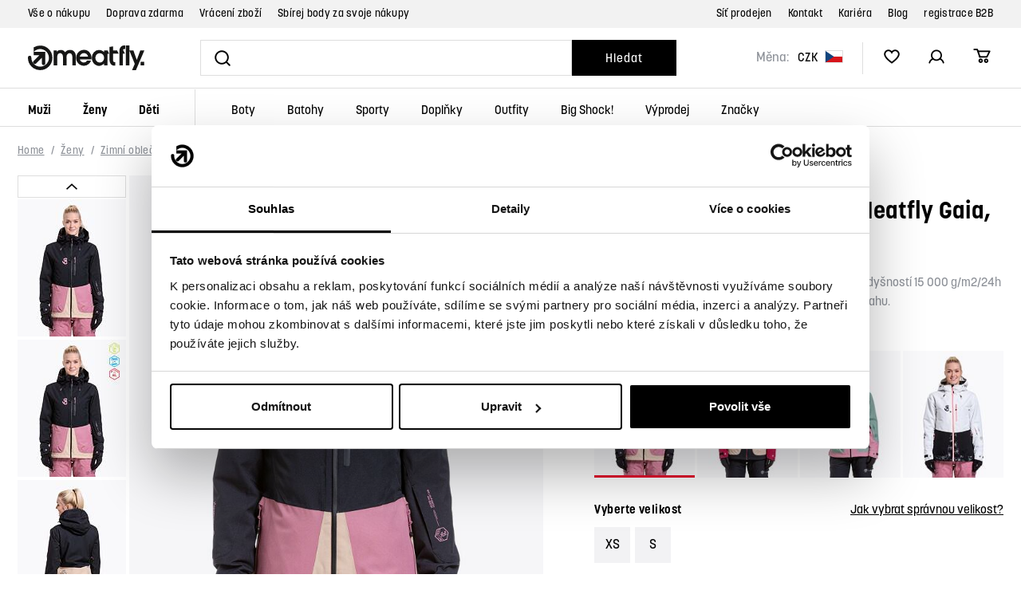

--- FILE ---
content_type: text/css
request_url: https://www.meatfly.cz/web/build/app.1da08f15.css
body_size: 22078
content:
.wpj-row{display:flex;flex-wrap:wrap;margin-left:-10px;margin-right:-10px}@media (max-width:767px){.wpj-row-reverse>div:last-child{order:-1}}.wpj-col-center{margin:0 auto;padding:0 10px;width:100%}.wpj-col-center-1{max-width:350px}.wpj-col-center-2{max-width:450px}.wpj-col-center-3{max-width:650px}.wpj-col-center-4{max-width:800px}.wpj-col-center-5{max-width:1000px}.wpj-col-3,.wpj-col-4,.wpj-col-6,.wpj-col-8{padding:0 10px;position:relative;width:100%}@media (min-width:768px){.wpj-col-3{flex:0 0 25%;max-width:25%}.wpj-col-4{flex:0 0 33.33333%;max-width:33.33333%}.wpj-col-6{flex:0 0 50%;max-width:50%}.wpj-col-8{flex:0 0 66.66667%;max-width:66.66667%}body:not(.wpj-blocek-active) .w-hide-desktop{display:none!important}}@media (max-width:767px){.wpj-row>div[style*="padding-left:"]{padding-left:10px!important}.wpj-row>div[style*="padding-right:"]{padding-right:10px!important}.w-hide-phone{display:none!important}}.align-self-start{align-self:flex-start}.align-self-end{align-self:flex-end}.align-self-center{align-self:center}.align-items-start{align-items:flex-start}.align-items-end{align-items:flex-end}.align-items-center{align-items:center}@media screen and (min-width:1000px){.w-block-narrow{margin-left:auto;margin-right:auto;max-width:1000px}}.wpj-blocek.wpj-blocek-active .crisp-client{display:none!important}.wpj-blocek.wpj-blocek-active .c-header{z-index:unset}.wpj-blocek-active .autocomplete{display:none}body.wpj-blocek-dragging *{cursor:grabbing!important}.w-btn-wrapper,.w-video-wrapper{margin-bottom:1rem}.w-video-wrapper{border-radius:0;height:0;overflow:hidden;padding-bottom:56.25%;position:relative}.w-video-wrapper iframe{height:100%;left:0;position:absolute;top:0;width:100%}.w-video-wrapper-new:not(:empty){border-radius:unset;height:auto;overflow:auto;padding:0}.w-video-wrapper-new:not(:empty) .w-lazy-video-wrapper{border-radius:0;height:0;overflow:hidden;padding-bottom:56.25%;position:relative}.w-video-inline{border-radius:0;margin-bottom:1rem;overflow:hidden}.w-video-inline,.w-video-inline .w-lazy-video-wrapper{position:relative}.w-video-inline.w-video-inline-size-original img{height:auto;max-width:100%;position:relative;width:auto}.w-iframe-wrapper,.w-map-wrapper{border-radius:0;height:400px;margin-bottom:1rem;overflow:hidden}.w-iframe-wrapper iframe,.w-map-wrapper iframe{height:100%;width:100%}.w-figure{border-radius:0;margin-bottom:1rem;overflow:hidden}.w-figure.text-center img{margin-left:auto;margin-right:auto}.w-figure figcaption{margin-top:5px}.w-text{overflow-wrap:break-word}.w-text.align-justify{text-align:justify}.w-text .text-small{font-size:.85em}.w-text .text-tiny{font-size:.7em}.w-text .text-big{font-size:1.4em}.w-text .text-huge{font-size:1.8em}.w-gallery{display:flex;flex-wrap:wrap;margin:20px -10px}.w-gallery>div{padding:10px}.w-gallery figure{margin:0 0 1rem}.w-gallery-columns-1>div{width:100%}.w-gallery-columns-2>div{width:50%}@media screen and (max-width:767px){.w-gallery-columns-2>div{width:100%}}.w-gallery-columns-3>div{width:33.33333%}@media screen and (max-width:767px){.w-gallery-columns-3>div{width:50%}}@media screen and (max-width:543px){.w-gallery-columns-3>div{width:100%}}.w-gallery-columns-4>div{width:25%}@media screen and (max-width:767px){.w-gallery-columns-4>div{width:33.33333%}}@media screen and (max-width:543px){.w-gallery-columns-4>div{width:50%}}.w-gallery-columns-5>div{width:20%}@media screen and (max-width:767px){.w-gallery-columns-5>div{width:25%}}@media screen and (max-width:543px){.w-gallery-columns-5>div{width:33.33333%}}.w-gallery-columns-6>div{width:16.66667%}@media screen and (max-width:767px){.w-gallery-columns-6>div{width:20%}}@media screen and (max-width:543px){.w-gallery-columns-6>div{width:25%}}.w-gallery-columns-7>div{width:14.28571%}@media screen and (max-width:767px){.w-gallery-columns-7>div{width:16.66667%}}@media screen and (max-width:543px){.w-gallery-columns-7>div{width:20%}}.w-gallery-columns-8>div{width:12.5%}@media screen and (max-width:767px){.w-gallery-columns-8>div{width:14.28571%}}@media screen and (max-width:543px){.w-gallery-columns-8>div{width:16.66667%}}.w-photo{border-radius:0;overflow:hidden;position:relative}.w-photo img{width:100%}@supports (object-fit:cover){.w-photo img{height:100%;left:0;max-height:none;max-width:none;object-fit:cover;object-position:center center;position:absolute;top:0}.w-photo-size-16-9{padding-bottom:56.25%}.w-photo-size-9-16{padding-bottom:177.7777%}.w-photo-size-4-3{padding-bottom:75%}.w-photo-size-3-4{padding-bottom:133.3333%}.w-photo-size-1-1{padding-bottom:100%}.w-photo-size-icon img,.w-photo-size-original img{position:static}.w-video-inline-size-16-9 .w-lazy-video-wrapper{padding-bottom:56.25%}.w-video-inline-size-9-16 .w-lazy-video-wrapper{padding-bottom:177.7777%}.w-video-inline-size-4-3 .w-lazy-video-wrapper{padding-bottom:75%}.w-video-inline-size-3-4 .w-lazy-video-wrapper{padding-bottom:133.3333%}.w-video-inline-size-1-1 .w-lazy-video-wrapper{padding-bottom:100%}}.w-photo-size-icon img,.w-photo-size-original img{height:auto!important;max-width:100%;width:auto}.w-highlight{background-color:transparent;color:#000}.w-table{overflow:auto hidden}.cke{z-index:0!important}.cke:active,.cke:focus,.cke:hover{z-index:9999!important}.w-lazy-video-wrapper{align-items:center;display:flex;flex-direction:column;height:100%;justify-content:center;width:100%}.w-lazy-video-poster-img{height:100%;inset:0;object-fit:cover;position:absolute;width:100%;z-index:0}.w-lazy-play-btn{background-color:#212121;border-radius:14%;height:46px;opacity:.8;transition:all .2s cubic-bezier(0,0,.2,1);width:70px;z-index:1}.w-lazy-video-wrapper:hover>.w-lazy-play-btn{background-color:red;opacity:1}.w-lazy-play-btn:before{border-color:transparent transparent transparent #fff;border-style:solid;border-width:11px 0 11px 19px;content:""}.w-lazy-play-btn,.w-lazy-play-btn:before{left:50%;position:absolute;top:50%;transform:translate3d(-50%,-50%,0)}.unknown_block{background-color:#fce4e4;border:1px solid #fcc2c3;color:#c03;float:left;font-size:13px;font-weight:700;line-height:20px;padding:20px 30px;text-shadow:1px 1px hsla(0,0%,98%,.3);width:100%}.wpj-blocek-active .component_block.w-html{min-height:30px;padding:0}.w-p-no-margin p:not(:last-child){margin-bottom:0!important}.w-p-no-margin p:not(:first-child){margin-top:0!important}.w-imap-wrapper{align-items:center;display:flex;flex-direction:column}.w-imap-inner{display:inline-block;position:relative}.w-imap-inner>img{border-radius:0}.w-imap-placeholder{width:50%}.imap-close-button{display:none}.w-imap-points{counter-reset:imap;width:100%}.w-imap-points .icon{align-items:center;cursor:pointer;display:flex;display:inline-block;font:normal normal normal 14px/1 icons;font-size:inherit;height:52px;justify-content:center;padding:0;position:relative;text-decoration:inherit;text-rendering:optimizeLegibility;text-transform:none;width:52px;z-index:1;-moz-osx-font-smoothing:grayscale;-webkit-font-smoothing:antialiased;border:0;border-radius:50%;font-size:20px;transition:background-color .2s,transform .2s}.w-imap-points .icon,.w-imap-points .icon:active,.w-imap-points .icon:focus,.w-imap-points .icon:hover{background:#000;color:#fff}.w-imap-points .icon:before{content:"\f152";counter-increment:imap;display:inline-block}.w-imap-points p:last-child{margin-bottom:0}.w-imap-points.points-lg .point{position:absolute}@media screen and (min-width:991px){.w-imap-points.points-sm{display:none}.w-imap-points .content-right .w-imap-content{left:26px}.w-imap-points .content-right .icon{left:0}.w-imap-points .content-left .w-imap-content{right:26px}.w-imap-points .content-left .icon{right:0}.w-imap-points .content-top .w-imap-content{bottom:26px}.w-imap-points .content-top .icon{bottom:0}.w-imap-points .content-bottom .w-imap-content{top:26px}.w-imap-points .content-bottom .icon{top:0}.w-imap-points .w-imap-content{background:#fff;border-radius:0;box-shadow:0 11px 17px rgba(64,71,105,.1);max-width:45vw;opacity:0;padding:25px;pointer-events:none;position:absolute;transition:opacity .2s;width:545px}.w-imap-points .active{z-index:51}.w-imap-points .active .icon{background:#000;color:#fff;transform:rotate(45deg);z-index:51}.w-imap-points .active .w-imap-content{opacity:1;pointer-events:auto;z-index:50}}@media screen and (max-width:991px){.w-imap-points .w-imap-content{flex-grow:1}.w-imap-points.points-lg .w-imap-content{display:none!important}.w-imap-points .icon{font-family:inherit;pointer-events:none}.w-imap-points .icon:before{content:counter(imap)}}@media screen and (max-width:991px){.w-imap-points.points-sm{padding-top:10px}.w-imap-points .point{align-items:center;display:flex;margin-bottom:10px}.w-imap-points .icon{flex:none;margin-right:10px}}@media screen and (max-width:544px){.w-imap-points .icon{font-size:14px;height:24px;width:24px}}.w-media{display:flex;margin-bottom:1rem;position:relative}.w-media-body{flex-grow:1}.w-media-body .w-text>*,.w-media-body>*{margin-bottom:0}.w-media-img{flex:none;line-height:1}.w-media-img img{padding-right:1rem;width:3rem}.w-media-img .fc{color:#000;display:inline-block;font-size:2rem;width:3rem}.w-media-img img,.w-media-img svg{height:3em;width:3em;fill:currentColor;margin-right:20px}.w-media-img img{height:auto}.wpj-blocek-active .w-media-img:empty{background:url(/web/build/images/image-placeholder.ffef2f51.png) no-repeat 50%/contain;min-height:3rem;min-width:3rem}.w-badges{align-items:center;display:flex;justify-content:space-between;margin-left:-10px;margin-right:-10px;padding:24px 0}@media (max-width:991px){.w-badges{flex-wrap:wrap}}.w-badge{align-items:center;display:flex;flex:1 1 auto;padding:10px;position:relative}.w-badge .fc:before{flex-shrink:0;font-size:26px;width:1.5em}.w-badge>img{flex-shrink:0;padding-right:13px;width:1.5em}.w-badge>svg{height:3em;width:3em;fill:currentColor;margin-right:13px}.w-badge>div{flex-grow:1}.w-badge>.fc{flex-shrink:0}.w-badge .w-text p:last-child{margin-bottom:0}.w-badge .fc:before{color:#000}@media (max-width:991px){.w-badge{flex:none;width:50%}}@media (max-width:543px){.w-badge{width:100%}}.w-badge-link{bottom:0;left:0;position:absolute;right:0;top:0}.wpj-blocek-active .w-badge-link{display:none}.wpj-blocek.wpj-blocek-active .w-image-btn .w-image-btn-text-hover{max-height:6.5rem}.w-image-btn{align-items:flex-end;border-radius:0;display:flex;line-height:1.5;margin-bottom:1rem;overflow:hidden;position:relative}.w-image-btn .w-figure{margin:0;width:100%}.w-image-btn .w-figure img{width:100%}.w-image-btn:active .w-image-btn-text-hover,.w-image-btn:focus .w-image-btn-text-hover,.w-image-btn:hover .w-image-btn-text-hover{max-height:6.5rem}.w-image-btn:active .w-image-btn-title:last-child,.w-image-btn:focus .w-image-btn-title:last-child,.w-image-btn:hover .w-image-btn-title:last-child{padding-bottom:2rem}.w-image-btn-content{color:#fff;padding:20px;position:absolute;text-align:center;width:100%}.w-image-btn-content:before{background:linear-gradient(0deg,rgba(0,0,0,.8) 0,rgba(0,0,0,0));bottom:0;content:"";display:block;left:0;position:absolute;right:0;top:0;z-index:0}.w-image-btn-content>*{position:relative}.w-image-btn-title{font-size:20px;font-weight:700}.w-image-btn-title:last-child{transition:padding-bottom .3s}.w-image-btn-text-hover{font-size:1rem;max-height:0;overflow:hidden;transition:all .3s}.w-image-btn-text{margin-bottom:.5rem;overflow:hidden;-webkit-line-clamp:3;display:-webkit-box;-webkit-box-orient:vertical}.w-block-bg-alt{background:#f6f6f8;border-radius:0;overflow:hidden;padding:40px}.w-block-bg-alt.wpj-row{margin-left:auto;margin-right:auto}.wpj-row>.w-block-bg-alt{border-left:10px solid #fff;border-right:10px solid #fff}.wpj-faq-wrapper{border:1px solid #dedede;border-radius:0}.wpj-faq-wrapper h4{cursor:pointer;line-height:1;margin-bottom:0;padding:20px 10px 20px 40px;position:relative}.wpj-faq-wrapper h4.active:before{content:"-"}.wpj-faq-wrapper h4:before{align-items:center;content:"+";display:flex;font-size:16px;height:16px;justify-content:center;left:12px;position:absolute;top:50%;transform:translateY(-50%);transition:all .3s;width:16px}.wpj-faq-wrapper p{display:none;padding-left:40px;padding-right:10px}.wpj-faq-wrapper.ck-content p,.wpj-faq-wrapper.opened p{display:block!important}.wpj-faq-wrapper+.wpj-faq-wrapper{border-top:0}.blocek-editable-area .wpj-faq-wrapper{margin:0!important;padding:0!important}.w-product-discount-coupon{border:1px solid #dedede;border-radius:0;overflow:hidden;padding:15px}.w-product-discount-coupon .wpj-col-4{align-self:center}.w-product-discount-coupon .w-media-img{margin-right:10px}.w-product-discount-coupon .w-media-img .fc{color:#e60b2d;font-size:40px}.w-product-discount-coupon p{margin:0}.w-product-discount-coupon .w-highlight{color:#e60b2d;font-size:20px;font-weight:700;white-space:nowrap}.w-product-discount-coupon a{cursor:pointer}.w-product-discount-coupon a:has(.coupon-added){pointer-events:none}.w-product-discount-coupon .coupon-loading:after{animation:add-coupon-loader 1.25s linear infinite;border:2px solid #dedede;border-radius:50%;border-right-color:transparent;content:"";display:inline-block;height:14px;margin-left:5px;position:relative;top:2px;width:14px}.w-product-discount-coupon .coupon-added{pointer-events:none}.w-product-discount-coupon .coupon-added:after{display:inline-block;font:normal normal normal 14px/1 icons;font-size:inherit;text-decoration:inherit;text-rendering:optimizeLegibility;text-transform:none;-moz-osx-font-smoothing:grayscale;-webkit-font-smoothing:antialiased;color:#51ccb9;content:"\f13c";margin-left:5px;position:relative;text-decoration:none;top:2px}@media screen and (max-width:767px){.w-product-discount-coupon .wpj-col-4{margin-bottom:10px}}@media screen and (max-width:543px){.w-product-discount-coupon .w-media-img{left:15px;margin:0;position:absolute;top:15px}.w-product-discount-coupon .wpj-col-4{padding-left:70px}}@keyframes add-coupon-loader{0%{transform:rotate(0)}to{transform:rotate(1turn)}}.w-product-discount-coupon{background:#f6f6f8;border:none;overflow:visible;padding:10px 20px 10px 12px;position:relative}.w-product-discount-coupon:after{border-left:14px solid transparent;border-right:14px solid transparent;border-top:14px solid #f6f6f8;content:"";display:inline-block;height:0;left:11px;position:absolute;top:calc(100% - 2px);width:0}@media screen and (max-width:543px){.w-product-discount-coupon:after{content:none}}.w-product-discount-coupon a{color:#000}.w-product-discount-coupon .w-highlight{color:#000;font-size:18px}.w-product-discount-coupon .w-media-img .fc:before{height:24px;margin-top:-14px}.w-product-discount-coupon .w-media-body{line-height:1.4}.w-product-discount-coupon .w-media-body .wpj-row{align-items:center;flex-wrap:nowrap;justify-content:space-between}.w-product-discount-coupon .w-media-body .wpj-row .wpj-col-8{flex:0 1 auto;margin-bottom:0;max-width:100%;width:auto}.w-product-discount-coupon .w-media-body .wpj-row .wpj-col-4{flex:0 0 auto;margin-bottom:0;max-width:100%;text-align:right;width:auto}@media screen and (max-width:1259px){.w-product-discount-coupon{margin-bottom:1.5rem}}@media screen and (max-width:767px){.w-product-discount-coupon{margin-bottom:1rem}}@media screen and (max-width:543px){.w-product-discount-coupon{padding-left:70px}.w-product-discount-coupon .w-media-img{top:6px}.w-product-discount-coupon .w-media-body .wpj-row{flex-wrap:wrap}.w-product-discount-coupon .w-media-body .wpj-col-4{flex:0 1 100%;margin-top:10px;padding-left:10px}}.w-product-discount-coupon-components{align-items:center;background-color:#f9f4ff;border-radius:0;container-type:inline-size;padding:10px}.w-product-discount-coupon-components:after{border-left:10px solid transparent;border-right:10px solid transparent;border-top:10px solid #f9f4ff;bottom:-10px;content:"";display:block;height:0;left:10px;position:absolute;width:0}.w-product-discount-coupon-components .w-media-img svg{height:23px;margin-right:10px;width:42px;fill:#aa46fb;vertical-align:middle}.w-product-discount-coupon-components a{cursor:pointer;font-weight:700;text-transform:uppercase}.w-product-discount-coupon-components a.active{cursor:default;pointer-events:none}.w-product-discount-coupon-components a span+i{margin-left:5px}.w-product-discount-coupon-components svg{height:1em;width:1em;fill:currentColor}.w-product-discount-coupon-components .loading{animation:loader 1s linear infinite;display:inline-block}@media (min-width:768px){.w-product-discount-coupon-components .wpj-col-4{padding-right:10px;text-align:right}}@keyframes loader{0%{transform:rotate(0)}to{transform:rotate(1turn)}}.wpj-b-row{display:flex;flex-wrap:wrap;gap:10px}.wpj-b-col{flex-basis:calc(((100% + 10px)/var(--lc, 1))*var(--cw, 1) - 10px)}.wpj-b-col-1{flex-basis:calc(8.33333% - 9.16667px)}.wpj-b-col-2{flex-basis:calc(16.66667% - 8.33333px)}.wpj-b-col-3{flex-basis:calc(25% - 7.5px)}.wpj-b-col-4{flex-basis:calc(33.33333% - 6.66667px)}.wpj-b-col-5{flex-basis:calc(41.66667% - 5.83333px)}.wpj-b-col-6{flex-basis:calc(50% - 5px)}.wpj-b-col-7{flex-basis:calc(58.33333% - 4.16667px)}.wpj-b-col-8{flex-basis:calc(66.66667% - 3.33333px)}.wpj-b-col-9{flex-basis:calc(75% - 2.5px)}.wpj-b-col-10{flex-basis:calc(83.33333% - 1.66667px)}.wpj-b-col-11{flex-basis:calc(91.66667% - 0.83333px)}.wpj-b-col-12{flex-basis:100%}@media screen and (max-width:767px){.wpj-b-col{flex-basis:100%}}.wpj-accordion-wrapper{background-color:transparent;border:1px solid #dedede;border-radius:0;display:flex;flex-direction:column;margin:-1px 0 0;width:100%}.wpj-accordion-head-wrapper{align-items:center;cursor:pointer;display:flex;padding:20px 0 20px 55px;position:relative}.wpj-accordion-icon{color:#000;left:15px;line-height:1;position:absolute;right:unset}.wpj-accordion-icon svg{font-size:20px;height:1em;width:1em;fill:currentColor;transition:transform .3s}.wpj-accordion-head{color:inherit;font-weight:inherit;width:100%}.wpj-accordion-head :last-child{margin-bottom:0}.wpj-accordion-body{max-height:0;overflow:hidden;padding:0 0 0 55px;transition:max-height .3s ease;width:100%}.wpj-accordion-body.active{max-height:unset}.wpj-icon-active svg{transform:rotate(180deg)}.wpj-slider-wrapper{container-type:inline-size;overflow:hidden;position:relative;touch-action:pan-y;-webkit-user-select:none;-ms-user-select:none;user-select:none}.wpj-slider-wrapper .wpj-slider-controls{bottom:0;display:flex;height:0;justify-content:space-between;left:0;position:absolute;right:0;top:50%;transform:translateY(-50%);width:100%;z-index:1}.wpj-slider-wrapper .wpj-slider-controls button{margin:0;position:absolute}.wpj-slider-wrapper .wpj-slider-controls button,.wpj-slider-wrapper .wpj-slider-controls button:active,.wpj-slider-wrapper .wpj-slider-controls button:focus,.wpj-slider-wrapper .wpj-slider-controls button:hover{background-color:#000;border-color:#000;color:#fff}.wpj-slider-wrapper .wpj-slider-controls button:first-child{left:0}.wpj-slider-wrapper .wpj-slider-controls button:last-child{right:0}.wpj-slider-wrapper .wpj-slider-controls button.disabled{display:none}.wpj-slider-wrapper .wpj-slider-controls svg{fill:currentColor}.wpj-slider-carousel,.wpj-slider-carousel>.wpj-b-row{display:flex;flex-wrap:nowrap;gap:10px;transition:transform .3s;width:100%}.wpj-slider-carousel>div:first-child:last-child{min-width:100%}.wpj-slider-carousel .catalog-row{display:flex;flex-wrap:nowrap}.wpj-slider-carousel .catalog-row>div{flex-basis:340px;max-width:340px;min-width:340px}@media screen and (max-width:544px){.wpj-slider-carousel .catalog-row>div{flex-basis:289px;max-width:289px;min-width:289px}}.wpj-slider-carousel .w-gallery{display:flex;flex-wrap:nowrap}.wpj-slider-carousel .w-gallery [data-blocek-col],.wpj-slider-carousel .wpj-b-row>[data-blocek-col],.wpj-slider-carousel>[data-blocek-col]{flex-basis:340px;max-width:340px;min-width:340px}@media screen and (max-width:544px){.wpj-slider-carousel .w-gallery [data-blocek-col],.wpj-slider-carousel .wpj-b-row>[data-blocek-col],.wpj-slider-carousel>[data-blocek-col]{flex-basis:289px;max-width:289px;min-width:289px}}.wpj-blocek.wpj-blocek-active .wpj-slider-carousel{overflow-x:scroll}.wpj-tabs .wpj-tabs-head{text-align:center}.wpj-tabs .wpj-tabs-head .wpj-tabs-head-tabs{display:inline-flex;gap:0;justify-content:flex-start;max-width:100%;overflow-x:auto;padding-bottom:10px}.wpj-tabs .wpj-tabs-head .wpj-tabs-head-tab{border-bottom:1px solid #dedede;color:#000;cursor:pointer;font-size:20px;font-weight:700;letter-spacing:normal;padding:15px;text-align:center;text-transform:none}.wpj-tabs .wpj-tabs-head .wpj-tabs-head-tab.active,.wpj-tabs .wpj-tabs-head .wpj-tabs-head-tab:hover{border-bottom:3px solid #000;color:#000}.wpj-tabs .wpj-tabs-body{margin:35px 0}.wpj-tabs .wpj-tabs-body .wpj-tabs-tab{display:none}.wpj-tabs .wpj-tabs-body .wpj-tabs-tab.active{display:block}.crossfade-position{bottom:0;left:0;overflow:hidden;position:absolute;right:0;top:0}.crossfade-position.new{opacity:0}.crossfade-wrapper{position:relative}*,:after,:before{box-sizing:border-box}body{background-color:#fff;color:#8d9198;font-family:korolev,arial,helvetica,sans-serif;font-size:1rem;line-height:1.625;margin:0;-webkit-text-size-adjust:100%;-webkit-tap-highlight-color:rgba(0,0,0,0)}[tabindex="-1"]:focus{outline:none!important}abbr[title]{cursor:help;-webkit-text-decoration:underline dotted;text-decoration:underline dotted;-webkit-text-decoration-skip-ink:none;text-decoration-skip-ink:none}address{font-style:normal;line-height:inherit}address,ol,ul{margin-bottom:1rem}ol,ul{margin-top:0}ol ol,ol ul,ul ol,ul ul{margin-bottom:0}blockquote,figure{margin:0 0 1rem}img{vertical-align:middle}a,area,button,input,label,select,summary,textarea{touch-action:manipulation}label{display:inline-block;margin-bottom:.5rem}a:focus,button:focus,input:focus,select:focus{outline:0}.tab-key a:focus,.tab-key button:focus{outline:auto}button::-moz-focus-inner{border:0}button,input,select,textarea{border-radius:0;font-family:inherit;font-size:inherit;line-height:inherit;margin:0;padding:0}textarea{overflow:auto;resize:vertical}fieldset{border:0;margin:0;min-width:0;padding:0}legend{display:block;font-size:1.5rem;line-height:inherit;margin-bottom:.5rem;padding:0;width:100%}progress{vertical-align:baseline}::-webkit-file-upload-button{-webkit-appearance:button;font:inherit}main{display:block}table{border-collapse:collapse}h1,h2,h3,h4,h5,h6{margin-top:0}picture{display:block}.container{margin-left:auto;margin-right:auto;padding-left:2px;padding-right:2px}.container:after{clear:both;content:"";display:table}@media (min-width:544px){.container{max-width:524px}}@media (min-width:768px){.container{max-width:748px}}@media (min-width:992px){.container{max-width:962px}}@media (min-width:1260px){.container{max-width:1240px}}@media (min-width:1450px){.container{max-width:1420px}}.container-fluid{margin-left:auto;margin-right:auto;padding-left:2px;padding-right:2px}.container-fluid:after{clear:both;content:"";display:table}.row{margin-left:-2px;margin-right:-2px}.row:after{clear:both;content:"";display:table}.col-lg-1,.col-lg-10,.col-lg-11,.col-lg-12,.col-lg-2,.col-lg-3,.col-lg-4,.col-lg-5,.col-lg-6,.col-lg-7,.col-lg-8,.col-lg-9,.col-md-1,.col-md-10,.col-md-11,.col-md-12,.col-md-2,.col-md-3,.col-md-4,.col-md-5,.col-md-6,.col-md-7,.col-md-8,.col-md-9,.col-sm-1,.col-sm-10,.col-sm-11,.col-sm-12,.col-sm-2,.col-sm-3,.col-sm-4,.col-sm-5,.col-sm-6,.col-sm-7,.col-sm-8,.col-sm-9,.col-xl-1,.col-xl-10,.col-xl-11,.col-xl-12,.col-xl-2,.col-xl-3,.col-xl-4,.col-xl-5,.col-xl-6,.col-xl-7,.col-xl-8,.col-xl-9,.col-xs-1,.col-xs-10,.col-xs-11,.col-xs-12,.col-xs-2,.col-xs-3,.col-xs-4,.col-xs-5,.col-xs-6,.col-xs-7,.col-xs-8,.col-xs-9,.col-xxl-1,.col-xxl-10,.col-xxl-11,.col-xxl-12,.col-xxl-2,.col-xxl-3,.col-xxl-4,.col-xxl-5,.col-xxl-6,.col-xxl-7,.col-xxl-8,.col-xxl-9,.col-xxs-1,.col-xxs-10,.col-xxs-11,.col-xxs-12,.col-xxs-2,.col-xxs-3,.col-xxs-4,.col-xxs-5,.col-xxs-6,.col-xxs-7,.col-xxs-8,.col-xxs-9{min-height:1px;padding-left:2px;padding-right:2px;position:relative}.col-xxs-1,.col-xxs-10,.col-xxs-11,.col-xxs-12,.col-xxs-2,.col-xxs-3,.col-xxs-4,.col-xxs-5,.col-xxs-6,.col-xxs-7,.col-xxs-8,.col-xxs-9{float:left}.col-xxs-1{width:8.3333333333%}.col-xxs-2{width:16.6666666667%}.col-xxs-3{width:25%}.col-xxs-4{width:33.3333333333%}.col-xxs-5{width:41.6666666667%}.col-xxs-6{width:50%}.col-xxs-7{width:58.3333333333%}.col-xxs-8{width:66.6666666667%}.col-xxs-9{width:75%}.col-xxs-10{width:83.3333333333%}.col-xxs-11{width:91.6666666667%}.col-xxs-12{width:100%}.col-xxs-pull-0{right:auto}.col-xxs-pull-1{right:8.3333333333%}.col-xxs-pull-2{right:16.6666666667%}.col-xxs-pull-3{right:25%}.col-xxs-pull-4{right:33.3333333333%}.col-xxs-pull-5{right:41.6666666667%}.col-xxs-pull-6{right:50%}.col-xxs-pull-7{right:58.3333333333%}.col-xxs-pull-8{right:66.6666666667%}.col-xxs-pull-9{right:75%}.col-xxs-pull-10{right:83.3333333333%}.col-xxs-pull-11{right:91.6666666667%}.col-xxs-pull-12{right:100%}.col-xxs-push-0{left:auto}.col-xxs-push-1{left:8.3333333333%}.col-xxs-push-2{left:16.6666666667%}.col-xxs-push-3{left:25%}.col-xxs-push-4{left:33.3333333333%}.col-xxs-push-5{left:41.6666666667%}.col-xxs-push-6{left:50%}.col-xxs-push-7{left:58.3333333333%}.col-xxs-push-8{left:66.6666666667%}.col-xxs-push-9{left:75%}.col-xxs-push-10{left:83.3333333333%}.col-xxs-push-11{left:91.6666666667%}.col-xxs-push-12{left:100%}.col-xxs-offset-0{margin-left:0}.col-xxs-offset-1{margin-left:8.3333333333%}.col-xxs-offset-2{margin-left:16.6666666667%}.col-xxs-offset-3{margin-left:25%}.col-xxs-offset-4{margin-left:33.3333333333%}.col-xxs-offset-5{margin-left:41.6666666667%}.col-xxs-offset-6{margin-left:50%}.col-xxs-offset-7{margin-left:58.3333333333%}.col-xxs-offset-8{margin-left:66.6666666667%}.col-xxs-offset-9{margin-left:75%}.col-xxs-offset-10{margin-left:83.3333333333%}.col-xxs-offset-11{margin-left:91.6666666667%}.col-xxs-offset-12{margin-left:100%}@media (min-width:420px){.col-xs-1,.col-xs-10,.col-xs-11,.col-xs-12,.col-xs-2,.col-xs-3,.col-xs-4,.col-xs-5,.col-xs-6,.col-xs-7,.col-xs-8,.col-xs-9{float:left}.col-xs-1{width:8.3333333333%}.col-xs-2{width:16.6666666667%}.col-xs-3{width:25%}.col-xs-4{width:33.3333333333%}.col-xs-5{width:41.6666666667%}.col-xs-6{width:50%}.col-xs-7{width:58.3333333333%}.col-xs-8{width:66.6666666667%}.col-xs-9{width:75%}.col-xs-10{width:83.3333333333%}.col-xs-11{width:91.6666666667%}.col-xs-12{width:100%}.col-xs-pull-0{right:auto}.col-xs-pull-1{right:8.3333333333%}.col-xs-pull-2{right:16.6666666667%}.col-xs-pull-3{right:25%}.col-xs-pull-4{right:33.3333333333%}.col-xs-pull-5{right:41.6666666667%}.col-xs-pull-6{right:50%}.col-xs-pull-7{right:58.3333333333%}.col-xs-pull-8{right:66.6666666667%}.col-xs-pull-9{right:75%}.col-xs-pull-10{right:83.3333333333%}.col-xs-pull-11{right:91.6666666667%}.col-xs-pull-12{right:100%}.col-xs-push-0{left:auto}.col-xs-push-1{left:8.3333333333%}.col-xs-push-2{left:16.6666666667%}.col-xs-push-3{left:25%}.col-xs-push-4{left:33.3333333333%}.col-xs-push-5{left:41.6666666667%}.col-xs-push-6{left:50%}.col-xs-push-7{left:58.3333333333%}.col-xs-push-8{left:66.6666666667%}.col-xs-push-9{left:75%}.col-xs-push-10{left:83.3333333333%}.col-xs-push-11{left:91.6666666667%}.col-xs-push-12{left:100%}.col-xs-offset-0{margin-left:0}.col-xs-offset-1{margin-left:8.3333333333%}.col-xs-offset-2{margin-left:16.6666666667%}.col-xs-offset-3{margin-left:25%}.col-xs-offset-4{margin-left:33.3333333333%}.col-xs-offset-5{margin-left:41.6666666667%}.col-xs-offset-6{margin-left:50%}.col-xs-offset-7{margin-left:58.3333333333%}.col-xs-offset-8{margin-left:66.6666666667%}.col-xs-offset-9{margin-left:75%}.col-xs-offset-10{margin-left:83.3333333333%}.col-xs-offset-11{margin-left:91.6666666667%}.col-xs-offset-12{margin-left:100%}}@media (min-width:544px){.col-sm-1,.col-sm-10,.col-sm-11,.col-sm-12,.col-sm-2,.col-sm-3,.col-sm-4,.col-sm-5,.col-sm-6,.col-sm-7,.col-sm-8,.col-sm-9{float:left}.col-sm-1{width:8.3333333333%}.col-sm-2{width:16.6666666667%}.col-sm-3{width:25%}.col-sm-4{width:33.3333333333%}.col-sm-5{width:41.6666666667%}.col-sm-6{width:50%}.col-sm-7{width:58.3333333333%}.col-sm-8{width:66.6666666667%}.col-sm-9{width:75%}.col-sm-10{width:83.3333333333%}.col-sm-11{width:91.6666666667%}.col-sm-12{width:100%}.col-sm-pull-0{right:auto}.col-sm-pull-1{right:8.3333333333%}.col-sm-pull-2{right:16.6666666667%}.col-sm-pull-3{right:25%}.col-sm-pull-4{right:33.3333333333%}.col-sm-pull-5{right:41.6666666667%}.col-sm-pull-6{right:50%}.col-sm-pull-7{right:58.3333333333%}.col-sm-pull-8{right:66.6666666667%}.col-sm-pull-9{right:75%}.col-sm-pull-10{right:83.3333333333%}.col-sm-pull-11{right:91.6666666667%}.col-sm-pull-12{right:100%}.col-sm-push-0{left:auto}.col-sm-push-1{left:8.3333333333%}.col-sm-push-2{left:16.6666666667%}.col-sm-push-3{left:25%}.col-sm-push-4{left:33.3333333333%}.col-sm-push-5{left:41.6666666667%}.col-sm-push-6{left:50%}.col-sm-push-7{left:58.3333333333%}.col-sm-push-8{left:66.6666666667%}.col-sm-push-9{left:75%}.col-sm-push-10{left:83.3333333333%}.col-sm-push-11{left:91.6666666667%}.col-sm-push-12{left:100%}.col-sm-offset-0{margin-left:0}.col-sm-offset-1{margin-left:8.3333333333%}.col-sm-offset-2{margin-left:16.6666666667%}.col-sm-offset-3{margin-left:25%}.col-sm-offset-4{margin-left:33.3333333333%}.col-sm-offset-5{margin-left:41.6666666667%}.col-sm-offset-6{margin-left:50%}.col-sm-offset-7{margin-left:58.3333333333%}.col-sm-offset-8{margin-left:66.6666666667%}.col-sm-offset-9{margin-left:75%}.col-sm-offset-10{margin-left:83.3333333333%}.col-sm-offset-11{margin-left:91.6666666667%}.col-sm-offset-12{margin-left:100%}}@media (min-width:768px){.col-md-1,.col-md-10,.col-md-11,.col-md-12,.col-md-2,.col-md-3,.col-md-4,.col-md-5,.col-md-6,.col-md-7,.col-md-8,.col-md-9{float:left}.col-md-1{width:8.3333333333%}.col-md-2{width:16.6666666667%}.col-md-3{width:25%}.col-md-4{width:33.3333333333%}.col-md-5{width:41.6666666667%}.col-md-6{width:50%}.col-md-7{width:58.3333333333%}.col-md-8{width:66.6666666667%}.col-md-9{width:75%}.col-md-10{width:83.3333333333%}.col-md-11{width:91.6666666667%}.col-md-12{width:100%}.col-md-pull-0{right:auto}.col-md-pull-1{right:8.3333333333%}.col-md-pull-2{right:16.6666666667%}.col-md-pull-3{right:25%}.col-md-pull-4{right:33.3333333333%}.col-md-pull-5{right:41.6666666667%}.col-md-pull-6{right:50%}.col-md-pull-7{right:58.3333333333%}.col-md-pull-8{right:66.6666666667%}.col-md-pull-9{right:75%}.col-md-pull-10{right:83.3333333333%}.col-md-pull-11{right:91.6666666667%}.col-md-pull-12{right:100%}.col-md-push-0{left:auto}.col-md-push-1{left:8.3333333333%}.col-md-push-2{left:16.6666666667%}.col-md-push-3{left:25%}.col-md-push-4{left:33.3333333333%}.col-md-push-5{left:41.6666666667%}.col-md-push-6{left:50%}.col-md-push-7{left:58.3333333333%}.col-md-push-8{left:66.6666666667%}.col-md-push-9{left:75%}.col-md-push-10{left:83.3333333333%}.col-md-push-11{left:91.6666666667%}.col-md-push-12{left:100%}.col-md-offset-0{margin-left:0}.col-md-offset-1{margin-left:8.3333333333%}.col-md-offset-2{margin-left:16.6666666667%}.col-md-offset-3{margin-left:25%}.col-md-offset-4{margin-left:33.3333333333%}.col-md-offset-5{margin-left:41.6666666667%}.col-md-offset-6{margin-left:50%}.col-md-offset-7{margin-left:58.3333333333%}.col-md-offset-8{margin-left:66.6666666667%}.col-md-offset-9{margin-left:75%}.col-md-offset-10{margin-left:83.3333333333%}.col-md-offset-11{margin-left:91.6666666667%}.col-md-offset-12{margin-left:100%}}@media (min-width:992px){.col-lg-1,.col-lg-10,.col-lg-11,.col-lg-12,.col-lg-2,.col-lg-3,.col-lg-4,.col-lg-5,.col-lg-6,.col-lg-7,.col-lg-8,.col-lg-9{float:left}.col-lg-1{width:8.3333333333%}.col-lg-2{width:16.6666666667%}.col-lg-3{width:25%}.col-lg-4{width:33.3333333333%}.col-lg-5{width:41.6666666667%}.col-lg-6{width:50%}.col-lg-7{width:58.3333333333%}.col-lg-8{width:66.6666666667%}.col-lg-9{width:75%}.col-lg-10{width:83.3333333333%}.col-lg-11{width:91.6666666667%}.col-lg-12{width:100%}.col-lg-pull-0{right:auto}.col-lg-pull-1{right:8.3333333333%}.col-lg-pull-2{right:16.6666666667%}.col-lg-pull-3{right:25%}.col-lg-pull-4{right:33.3333333333%}.col-lg-pull-5{right:41.6666666667%}.col-lg-pull-6{right:50%}.col-lg-pull-7{right:58.3333333333%}.col-lg-pull-8{right:66.6666666667%}.col-lg-pull-9{right:75%}.col-lg-pull-10{right:83.3333333333%}.col-lg-pull-11{right:91.6666666667%}.col-lg-pull-12{right:100%}.col-lg-push-0{left:auto}.col-lg-push-1{left:8.3333333333%}.col-lg-push-2{left:16.6666666667%}.col-lg-push-3{left:25%}.col-lg-push-4{left:33.3333333333%}.col-lg-push-5{left:41.6666666667%}.col-lg-push-6{left:50%}.col-lg-push-7{left:58.3333333333%}.col-lg-push-8{left:66.6666666667%}.col-lg-push-9{left:75%}.col-lg-push-10{left:83.3333333333%}.col-lg-push-11{left:91.6666666667%}.col-lg-push-12{left:100%}.col-lg-offset-0{margin-left:0}.col-lg-offset-1{margin-left:8.3333333333%}.col-lg-offset-2{margin-left:16.6666666667%}.col-lg-offset-3{margin-left:25%}.col-lg-offset-4{margin-left:33.3333333333%}.col-lg-offset-5{margin-left:41.6666666667%}.col-lg-offset-6{margin-left:50%}.col-lg-offset-7{margin-left:58.3333333333%}.col-lg-offset-8{margin-left:66.6666666667%}.col-lg-offset-9{margin-left:75%}.col-lg-offset-10{margin-left:83.3333333333%}.col-lg-offset-11{margin-left:91.6666666667%}.col-lg-offset-12{margin-left:100%}}@media (min-width:1260px){.col-xl-1,.col-xl-10,.col-xl-11,.col-xl-12,.col-xl-2,.col-xl-3,.col-xl-4,.col-xl-5,.col-xl-6,.col-xl-7,.col-xl-8,.col-xl-9{float:left}.col-xl-1{width:8.3333333333%}.col-xl-2{width:16.6666666667%}.col-xl-3{width:25%}.col-xl-4{width:33.3333333333%}.col-xl-5{width:41.6666666667%}.col-xl-6{width:50%}.col-xl-7{width:58.3333333333%}.col-xl-8{width:66.6666666667%}.col-xl-9{width:75%}.col-xl-10{width:83.3333333333%}.col-xl-11{width:91.6666666667%}.col-xl-12{width:100%}.col-xl-pull-0{right:auto}.col-xl-pull-1{right:8.3333333333%}.col-xl-pull-2{right:16.6666666667%}.col-xl-pull-3{right:25%}.col-xl-pull-4{right:33.3333333333%}.col-xl-pull-5{right:41.6666666667%}.col-xl-pull-6{right:50%}.col-xl-pull-7{right:58.3333333333%}.col-xl-pull-8{right:66.6666666667%}.col-xl-pull-9{right:75%}.col-xl-pull-10{right:83.3333333333%}.col-xl-pull-11{right:91.6666666667%}.col-xl-pull-12{right:100%}.col-xl-push-0{left:auto}.col-xl-push-1{left:8.3333333333%}.col-xl-push-2{left:16.6666666667%}.col-xl-push-3{left:25%}.col-xl-push-4{left:33.3333333333%}.col-xl-push-5{left:41.6666666667%}.col-xl-push-6{left:50%}.col-xl-push-7{left:58.3333333333%}.col-xl-push-8{left:66.6666666667%}.col-xl-push-9{left:75%}.col-xl-push-10{left:83.3333333333%}.col-xl-push-11{left:91.6666666667%}.col-xl-push-12{left:100%}.col-xl-offset-0{margin-left:0}.col-xl-offset-1{margin-left:8.3333333333%}.col-xl-offset-2{margin-left:16.6666666667%}.col-xl-offset-3{margin-left:25%}.col-xl-offset-4{margin-left:33.3333333333%}.col-xl-offset-5{margin-left:41.6666666667%}.col-xl-offset-6{margin-left:50%}.col-xl-offset-7{margin-left:58.3333333333%}.col-xl-offset-8{margin-left:66.6666666667%}.col-xl-offset-9{margin-left:75%}.col-xl-offset-10{margin-left:83.3333333333%}.col-xl-offset-11{margin-left:91.6666666667%}.col-xl-offset-12{margin-left:100%}}@media (min-width:1450px){.col-xxl-1,.col-xxl-10,.col-xxl-11,.col-xxl-12,.col-xxl-2,.col-xxl-3,.col-xxl-4,.col-xxl-5,.col-xxl-6,.col-xxl-7,.col-xxl-8,.col-xxl-9{float:left}.col-xxl-1{width:8.3333333333%}.col-xxl-2{width:16.6666666667%}.col-xxl-3{width:25%}.col-xxl-4{width:33.3333333333%}.col-xxl-5{width:41.6666666667%}.col-xxl-6{width:50%}.col-xxl-7{width:58.3333333333%}.col-xxl-8{width:66.6666666667%}.col-xxl-9{width:75%}.col-xxl-10{width:83.3333333333%}.col-xxl-11{width:91.6666666667%}.col-xxl-12{width:100%}.col-xxl-pull-0{right:auto}.col-xxl-pull-1{right:8.3333333333%}.col-xxl-pull-2{right:16.6666666667%}.col-xxl-pull-3{right:25%}.col-xxl-pull-4{right:33.3333333333%}.col-xxl-pull-5{right:41.6666666667%}.col-xxl-pull-6{right:50%}.col-xxl-pull-7{right:58.3333333333%}.col-xxl-pull-8{right:66.6666666667%}.col-xxl-pull-9{right:75%}.col-xxl-pull-10{right:83.3333333333%}.col-xxl-pull-11{right:91.6666666667%}.col-xxl-pull-12{right:100%}.col-xxl-push-0{left:auto}.col-xxl-push-1{left:8.3333333333%}.col-xxl-push-2{left:16.6666666667%}.col-xxl-push-3{left:25%}.col-xxl-push-4{left:33.3333333333%}.col-xxl-push-5{left:41.6666666667%}.col-xxl-push-6{left:50%}.col-xxl-push-7{left:58.3333333333%}.col-xxl-push-8{left:66.6666666667%}.col-xxl-push-9{left:75%}.col-xxl-push-10{left:83.3333333333%}.col-xxl-push-11{left:91.6666666667%}.col-xxl-push-12{left:100%}.col-xxl-offset-0{margin-left:0}.col-xxl-offset-1{margin-left:8.3333333333%}.col-xxl-offset-2{margin-left:16.6666666667%}.col-xxl-offset-3{margin-left:25%}.col-xxl-offset-4{margin-left:33.3333333333%}.col-xxl-offset-5{margin-left:41.6666666667%}.col-xxl-offset-6{margin-left:50%}.col-xxl-offset-7{margin-left:58.3333333333%}.col-xxl-offset-8{margin-left:66.6666666667%}.col-xxl-offset-9{margin-left:75%}.col-xxl-offset-10{margin-left:83.3333333333%}.col-xxl-offset-11{margin-left:91.6666666667%}.col-xxl-offset-12{margin-left:100%}}.img-responsive{max-width:100%}.img-fluid,.img-responsive{display:block;height:auto!important}.img-fluid{width:100%}.uppercase{text-transform:uppercase}.text-left{text-align:left}.text-right{text-align:right}.text-center{text-align:center}.nowrap,.truncate{white-space:nowrap}.truncate{overflow:hidden;text-overflow:ellipsis;width:100%}.list-inline{list-style:none;margin-bottom:0;padding-left:0}.list-inline>li{display:inline-block}.list-unstyled{list-style:none;margin-bottom:0;padding-left:0}.pull-right{float:right!important}.pull-left{float:left!important}a[href^="tel:"]{pointer-events:none;text-decoration:none}.has-touch a[href^="tel:"]{pointer-events:auto}.container{width:100%}.container.container-flex{display:flex}.container.container-flex:after{content:none;display:none}.fc{display:inline-block;line-height:.8em}.fc:before{vertical-align:middle}.container-fluid.display-flex,.container.display-flex{display:flex}.container-fluid.display-flex:after,.container.display-flex:after{content:none;display:none}.container-fluid{max-width:1860px}.no-js .no-js-hide{display:none}.bg-alt{background-color:#f6f6f8}.mb-0{margin-bottom:0!important}.main{margin-bottom:40px}.main a[href^="tel:"]{text-decoration:underline}.main a[href^="tel:"]:active,.main a[href^="tel:"]:hover{text-decoration:none}.container-narrow{max-width:1180px}.container-extra-narrow{max-width:940px}.pos-rel{position:relative}.pswp__caption{color:#000}.hidden{display:none}a[href^="tel:"]{pointer-events:auto}body.filter-active #smartsupp-widget-container,body.focus-opened #smartsupp-widget-container{display:none!important}.h1,.h2,.h3,.h4,.h5,.h6,h1,h2,h3,h4,h5,h6{color:#000;font-weight:700;line-height:1.6;margin-bottom:.75em}h1{font-size:40px}h2{font-size:30px}h3{font-size:25px}h4{font-size:20px}h5{font-size:18px}h6{font-size:16px}.h1{font-size:40px}.h2{font-size:30px}.h3{font-size:25px}.h4{font-size:20px}.h5{font-size:18px}.h6{font-size:16px}.heading-reset{color:inherit;font-family:inherit;font-size:inherit;font-weight:inherit;letter-spacing:inherit;line-height:inherit;margin:inherit;text-transform:inherit}.h5,h5{letter-spacing:.02em}.table{margin-bottom:1rem;width:100%}.table table{min-width:100%}.table td,.table th{border-bottom:1px solid #dedede;padding:.75rem}.table thead th{border-bottom:2px solid #000}.table th{color:#000;font-weight:700;letter-spacing:.12em;text-align:inherit;text-transform:uppercase;vertical-align:bottom}.table p:last-child{margin-bottom:0}@media screen and (max-width:767px){.table th{letter-spacing:normal}.table td,.table th{padding:.5rem .25rem}}hr{border:0;border-top:1px solid #dedede;margin-bottom:1rem;margin-top:1rem}.strong,b,strong{font-weight:700}a{color:inherit;text-decoration:underline}a:active,a:focus,a:hover{color:inherit;text-decoration:none}a[role=button]{cursor:pointer}p{margin-bottom:1rem;margin-top:0}.small,small{font-size:80%;font-weight:400}sub,sup{font-size:75%;line-height:0;position:relative;vertical-align:baseline}sup{top:-.5em}sub{bottom:-.25em}

/*! PhotoSwipe Default UI CSS by Dmitry Semenov | photoswipe.com | MIT license */
/*! PhotoSwipe main CSS by Dmitry Semenov | photoswipe.com | MIT license */.pswp{display:none;height:100%;left:0;overflow:hidden;position:absolute;top:0;touch-action:none;width:100%;z-index:1500;-webkit-text-size-adjust:100%;-webkit-backface-visibility:hidden;outline:none}.pswp *{box-sizing:border-box}.pswp img{max-width:none}.pswp--animate_opacity{opacity:.001;transition:opacity 333ms cubic-bezier(.4,0,.22,1);will-change:opacity}.pswp--open{display:block}.pswp--zoom-allowed .pswp__img{cursor:-webkit-zoom-in;cursor:-moz-zoom-in;cursor:zoom-in}.pswp--zoomed-in .pswp__img{cursor:-webkit-grab;cursor:-moz-grab;cursor:grab}.pswp--dragging .pswp__img{cursor:-webkit-grabbing;cursor:-moz-grabbing;cursor:grabbing}.pswp__bg{-webkit-backface-visibility:hidden;background:#fff;transform:translateZ(0)}.pswp__bg,.pswp__scroll-wrap{height:100%;left:0;position:absolute;top:0;width:100%}.pswp__scroll-wrap{overflow:hidden}.pswp__container,.pswp__zoom-wrap{bottom:0;left:0;position:absolute;right:0;top:0;touch-action:none}.pswp__container,.pswp__img{-webkit-user-select:none;-ms-user-select:none;user-select:none;-webkit-tap-highlight-color:rgba(0,0,0,0);-webkit-touch-callout:none}.pswp__zoom-wrap{position:absolute;transform-origin:left top;transition:transform 333ms cubic-bezier(.4,0,.22,1);width:100%}.pswp__bg{transition:opacity 333ms cubic-bezier(.4,0,.22,1);will-change:opacity}.pswp--animated-in .pswp__bg,.pswp--animated-in .pswp__zoom-wrap{transition:none}.pswp__container,.pswp__zoom-wrap{-webkit-backface-visibility:hidden}.pswp__item{bottom:0;overflow:hidden;right:0}.pswp__img,.pswp__item{left:0;position:absolute;top:0}.pswp__img{height:auto;width:auto}.pswp__img--placeholder{-webkit-backface-visibility:hidden}.pswp__img--placeholder--blank{background:#fff}.pswp--ie .pswp__img{height:auto!important;left:0;top:0;width:100%!important}.pswp__error-msg{color:#ccc;font-size:14px;left:0;line-height:16px;margin-top:-8px;position:absolute;text-align:center;top:50%;width:100%}.pswp__error-msg a{color:#ccc;text-decoration:underline}.pswp{background:hsla(0,0%,6%,.6)}.pswp__bg{background:transparent;opacity:0}.pswp__bg,.pswp__scroll-wrap{bottom:25px;height:auto;left:25px;right:25px;top:25px;width:auto}.pswp--open .pswp__bg{opacity:1!important}.pswp__button{-webkit-appearance:none;background:none;border:0;box-shadow:none;cursor:pointer;display:block;float:right;height:44px;margin:0;opacity:.75;overflow:visible;padding:0;position:relative;transition:opacity .2s;width:44px}.pswp__button:focus,.pswp__button:hover{opacity:1}.pswp__button:active{opacity:.9;outline:none}.pswp__button::-moz-focus-inner{border:0;padding:0}.pswp__ui--over-close .pswp__button--close{opacity:1}.pswp__button,.pswp__button--arrow--left:before,.pswp__button--arrow--right:before{background:url(/web/build/images/default-skin.0ff4d621.png) 0 0 no-repeat;background-size:264px 88px;height:44px;width:44px}@media (-webkit-min-device-pixel-ratio:1.09375),(-webkit-min-device-pixel-ratio:1.1),(min-resolution:1.1dppx),(min-resolution:105dpi){.pswp--svg .pswp__button,.pswp--svg .pswp__button--arrow--left:before,.pswp--svg .pswp__button--arrow--right:before{background-image:url(/web/build/images/default-skin.f64c3af3.svg)}.pswp--svg .pswp__button--arrow--left,.pswp--svg .pswp__button--arrow--right{background:none}}.pswp__button--close{align-items:center;background:none!important;display:flex;padding-right:10px;width:auto}.pswp__button--close:after{display:inline-block;font:normal normal normal 14px/1 icons;font-size:inherit;text-decoration:inherit;text-rendering:optimizeLegibility;text-transform:none;-moz-osx-font-smoothing:grayscale;-webkit-font-smoothing:antialiased;content:"\f168";margin-left:8px}.pswp__button--close .fc{margin-left:8px}.pswp__img{padding:5px}.pswp__button--zoom{background:none!important;display:none}.pswp__button--zoom:before{content:"\f169"}.pswp--zoom-allowed .pswp__button--zoom{display:block}.pswp--zoomed-in .pswp__button--zoom:before{content:"\f16b"}.pswp--touch .pswp__button--arrow--left,.pswp--touch .pswp__button--arrow--right{visibility:hidden}.pswp__button--arrow--left,.pswp__button--arrow--right{background:none;height:100px;margin-top:-50px;position:absolute;top:50%;width:70px}.pswp__button--arrow--left:before,.pswp__button--arrow--right:before{background-color:rgba(0,0,0,.3);content:"";height:30px;position:absolute;top:35px;width:32px}.pswp__button--arrow--left{left:0}.pswp__button--arrow--left:before{background-position:-138px -44px;left:6px}.pswp__button--arrow--right{right:0}.pswp__button--arrow--right:before{background-position:-94px -44px;right:6px}.pswp__counter{height:44px;left:0;line-height:44px;padding:0 10px;position:absolute;top:0;-webkit-user-select:none;-ms-user-select:none;user-select:none}.pswp__caption{align-items:center;background-color:hsla(0,0%,100%,.7);bottom:0;display:flex;left:0;line-height:1.25;min-height:46px;padding:10px;position:absolute;right:0}.pswp__caption__center{margin:0 auto;max-width:420px;text-align:center}.pswp__caption--empty{display:none}.pswp__caption--fake{visibility:hidden}.pswp__backdrop{background-color:#fff;bottom:0;left:0;position:absolute;right:0;top:0;z-index:-1}.pswp__preloader{direction:ltr;height:44px;left:50%;margin-left:-22px;opacity:0;position:absolute;top:0;transition:opacity .25s ease-out;width:44px;will-change:opacity}.pswp__preloader__icn{height:20px;margin:12px;width:20px}.pswp__preloader--active{opacity:1}.pswp__preloader--active .pswp__preloader__icn{background:url(/web/build/images/preloader.8c5b220b.gif) 0 0 no-repeat}.pswp--css_animation .pswp__preloader--active{opacity:1}.pswp--css_animation .pswp__preloader--active .pswp__preloader__icn{animation:clockwise .5s linear infinite}.pswp--css_animation .pswp__preloader--active .pswp__preloader__donut{animation:donut-rotate 1s cubic-bezier(.4,0,.22,1) infinite}.pswp--css_animation .pswp__preloader__icn{background:none;height:14px;left:15px;margin:0;opacity:.75;position:absolute;top:15px;width:14px}.pswp--css_animation .pswp__preloader__cut{height:14px;overflow:hidden;position:relative;width:7px}.pswp--css_animation .pswp__preloader__donut{background:none;border-color:#fff #fff transparent transparent;border-radius:50%;border-style:solid;border-width:2px;box-sizing:border-box;height:14px;left:0;margin:0;position:absolute;top:0;width:14px}@media screen and (max-width:1024px){.pswp__preloader{float:right;left:auto;margin:0;position:relative;top:auto}}@keyframes clockwise{0%{transform:rotate(0deg)}to{transform:rotate(1turn)}}@keyframes donut-rotate{0%{transform:rotate(0)}50%{transform:rotate(-140deg)}to{transform:rotate(0)}}.pswp__ui{-webkit-font-smoothing:auto;opacity:1;visibility:visible;z-index:1550}.pswp__top-bar{background-color:hsla(0,0%,100%,.7);height:44px;left:0;position:absolute;right:0;top:0}.pswp--has_mouse .pswp__button--arrow--left,.pswp--has_mouse .pswp__button--arrow--right,.pswp__backdrop,.pswp__caption,.pswp__top-bar{-webkit-backface-visibility:hidden;transition:opacity 333ms cubic-bezier(.4,0,.22,1);will-change:opacity}.pswp--has_mouse .pswp__button--arrow--left,.pswp--has_mouse .pswp__button--arrow--right{visibility:visible}.pswp__ui--fit .pswp__caption{background-color:hsla(0,0%,100%,.3)}.pswp__ui--idle .pswp__button--arrow--left,.pswp__ui--idle .pswp__button--arrow--right,.pswp__ui--idle .pswp__top-bar{opacity:0}.pswp__ui--hidden .pswp__backdrop,.pswp__ui--hidden .pswp__button--arrow--left,.pswp__ui--hidden .pswp__button--arrow--right,.pswp__ui--hidden .pswp__caption,.pswp__ui--hidden .pswp__top-bar{opacity:.001}.pswp__ui--one-slide .pswp__button--arrow--left,.pswp__ui--one-slide .pswp__button--arrow--right,.pswp__ui--one-slide .pswp__counter{display:none}.pswp__element--disabled{display:none!important}@media screen and (max-width:767px){.pswp__bg,.pswp__scroll-wrap{bottom:5px;left:5px;right:5px;top:5px}}body,html{height:100%;min-height:100%}body{display:flex;flex-direction:column}.footer{margin-top:auto}.main{flex-shrink:0;width:100%}.header{background:#fff;border-bottom:1px solid #dedede;position:relative;z-index:71}.header>.container-flex{align-items:center;justify-content:space-between;max-width:1920px;min-height:65px;padding-left:35px;padding-right:35px}.header>.header-main{border-bottom:1px solid #dedede;padding-bottom:15px;padding-right:20px;padding-top:15px}.header>.header-sections{min-height:47px;padding-left:15px}.header .logo{flex:0 1 auto;margin-right:70px}.header .logo,.header .logo:active,.header .logo:hover{text-decoration:none}.header .logo img{height:auto;max-width:100%}.header .header-search-inline{display:flex;flex:1 1 auto;margin-right:100px;position:relative}.header .header-search-inline input{color:#000;flex:1 1 auto;min-height:45px;padding:8px 16px 3px 50px}.header .header-search-inline .btn{background-color:#000;color:#fff;flex:0 1 160px;font-size:15px;font-weight:500;padding:10px 20px 5px;text-transform:none}.header .header-search-inline:before{display:inline-block;font:normal normal normal 14px/1 icons;font-size:inherit;text-decoration:inherit;text-rendering:optimizeLegibility;text-transform:none;-moz-osx-font-smoothing:grayscale;-webkit-font-smoothing:antialiased;color:#000;content:"\f156";font-size:20px;left:18px;position:absolute;top:calc(50% - .5em)}.header .header-sections{width:auto}.header .header-info{align-items:center;display:flex;margin-left:auto;margin-right:15px}.header .header-burger{align-items:stretch;align-self:stretch;aspect-ratio:1;display:none}.header .header-burger .btn{flex:1 1 100%}.header .header-burger .fc{font-size:28px}@media screen and (max-width:1259px){.header{border-bottom:none}.header>.container-flex{padding-left:20px;padding-right:0}.header>.header-main{border-bottom:none;padding-bottom:0;padding-top:0}.header>.header-sections{display:none}.header .logo{flex:0 1 120px;margin-right:10px}.header .header-search-inline{display:none}.header .header-burger{display:flex}}.header-sections .level-0{align-items:center;display:flex;justify-content:center;list-style:none;margin-bottom:0;padding-left:0}.header-sections .level-0>li{display:inline-block}.header-sections .nav-item-0:first-child,.header-sections .nav-item-0:nth-child(2),.header-sections .nav-item-0:nth-child(3){font-weight:700}.header-sections .nav-item-0:nth-child(3){margin-right:25px;padding-right:45px}.header-sections .nav-item-0:nth-child(3) .nav-link{position:relative}.header-sections .nav-item-0:nth-child(3) .nav-link:after{background:#dedede;content:"";height:47px;position:absolute;right:-45px;top:0;width:1px}.header-sections .nav-item-bg{background:#f6f6f8}.header-sections .nav-item{font-size:.9375rem;padding:0 20px}.header-sections .nav-link{border-bottom:3px solid transparent;color:#000;display:inline-block;padding:16px 0 3px;text-decoration:none;transition:border-bottom .3s}.header-sections .has-submenu.hover>.nav-link,.header-sections .nav-link:active,.header-sections .nav-link:focus,.header-sections .nav-link:hover{border-bottom:3px solid #e60b2d}.header-sections .submenu{display:block}.header-sections .level-1 .nav-item{font-size:18px;padding:0 40px}.header-sections .level-1 .nav-link{border-bottom:0;padding:30px 0 25px;text-decoration:none}.header-sections .level-1 .nav-link:active,.header-sections .level-1 .nav-link:hover{text-decoration:underline}.header-sections .level-2 .nav-item{font-size:.9375rem;padding:0}.header-sections .level-2 .nav-link{border-bottom:0;color:#8d9198;font-weight:400;padding:0;text-decoration:none}.header-sections .level-2 .nav-link:active,.header-sections .level-2 .nav-link:hover{text-decoration:underline}.header-icons{display:flex;justify-content:space-between}.header-icons .header-search{display:none}.header-icon .fc{font-size:20px}.header-icon>a{color:#000;padding:5px 18px;transition:color .3s}.header-icon>a,.header-icon>a:active,.header-icon>a:hover{text-decoration:none}.header-icon>a[href]:active,.header-icon>a[href]:focus,.header-icon>a[href]:hover{color:#e60b2d}.header-login:not(.cart-signin){position:relative}.header-login:not(.cart-signin):after{background-color:#51ccb9;border-radius:50%;content:"";height:10px;position:absolute;right:calc(50% - 12px);top:4px;width:10px}.header-cart .fc{font-size:22px;position:relative}.header-cart a{padding-right:3px}.header-cart .count{color:#e60b2d;font-size:.9375rem;font-weight:700;position:absolute;right:-10px;text-align:left;top:-2px}.header-cart .price{font-weight:700;padding-left:15px;white-space:nowrap}.header-cart .price:empty{padding-left:0}@media screen and (max-width:1259px){.header-icons .header-search{display:block}.header-icon>a{padding:5px 10px}}@media screen and (max-width:767px){.header-cart .price{display:none}}@media screen and (max-width:543px){.header-heart{display:none}}.header-cart .cartbox{display:none}@media screen and (min-width:992px){.header-cart.opened{position:relative}.header-cart.opened .cartbox{display:block}}.cartbox{background:#fff;border-top:3px solid #51ccb9;box-shadow:0 7px 13px 0 rgba(0,0,0,.08);padding:15px 20px;position:absolute;right:0;text-align:left;top:100%;width:340px;z-index:10}.cartbox .shipping-progress{margin:1rem 0}.cartbox .shipping-progress p{white-space:nowrap}.cartbox-title{align-items:center;border-bottom:1px solid #dedede;display:flex;justify-content:space-between;padding-bottom:8px}.cartbox-title p{color:#000;font-weight:700;margin:0}.cartbox-productlist .more-products{border-bottom:1px solid #dedede;padding:10px 0;text-align:center}.cartbox-productlist .more-products a{font-size:.9375rem}.cartbox-product{justify-content:space-between;padding:10px 0}.cartbox-product .product-image{flex:none}.cartbox-product .product-content{align-items:center;display:flex;justify-content:space-between;padding-left:15px}.cartbox-product p{font-size:.9375rem;line-height:1.6}.cartbox-product p a{color:#000}.cartbox-product p span{display:block}.cartbox-product .product-price{text-align:right}.cartbox-product .product-price span,.cartbox-product .product-price strong{white-space:nowrap}.cartbox-product .price{color:#000;display:block;font-size:1rem}.header-search-outer{position:relative;z-index:11}.header-search-inner{align-items:center;background:#fff;display:flex;flex-wrap:wrap;height:80px;opacity:0;pointer-events:none;position:absolute;top:-80px;transition:all .3s;width:100%}.header-search-inner.active{box-shadow:0 16px 17px rgba(0,0,0,.08);opacity:1;pointer-events:auto;top:0}.header-search-inner .container{width:100%}@media screen and (max-width:1449px){.header-search-inner .container{max-width:none}}.header-search-inner form{align-items:center;display:flex;justify-content:space-between}.header-search-inner .search-clear,.header-search-inner .search-toggle{background:transparent;border:0;color:#000;cursor:pointer;font-size:14px;line-height:1;margin-left:3rem;outline:0;transition:color .3s}.header-search-inner .search-clear:active,.header-search-inner .search-clear:focus,.header-search-inner .search-clear:hover,.header-search-inner .search-toggle:active,.header-search-inner .search-toggle:focus,.header-search-inner .search-toggle:hover{color:#e60b2d}.header-search-inner .autocomplete-control{border:0;border-bottom:1px solid #dedede;flex:1}.header-search-inner button[type=submit]{margin:0 4px;width:200px}@media screen and (max-width:767px){.header-search-inner button[type=submit]{margin:0 2px;width:auto}.header-search-inner .search-clear,.header-search-inner .search-toggle{margin-left:0}}@media screen and (max-width:419px){.header-search-inner button[type=submit]{line-height:1}.header-search-inner button[type=submit] span{display:none}.header-search-inner button[type=submit]:before{display:inline-block;font:normal normal normal 14px/1 icons;font-size:inherit;text-decoration:inherit;text-rendering:optimizeLegibility;text-transform:none;-moz-osx-font-smoothing:grayscale;-webkit-font-smoothing:antialiased;content:"\f156";font-size:18px}}.header-search-outer{z-index:8}@media screen and (max-width:767px){.header-search-outer .autocomplete{top:100%}}@media screen and (max-width:419px){.header-search-inner button{height:52px}.header-search-inner button .lightbox_close{position:relative;top:-3px}.header-search-inner button[type=submit]{margin:0 10px}}.autocomplete.opened{padding-left:18px;padding-right:18px}.footer{background:#000 url(/web/build/images/logo-circle.4a767c73.svg) no-repeat 97%;color:#a2a8b5;position:relative}.footer .footer-est{position:absolute;right:20px;top:20px}.footer p{color:#a2a8b5;font-size:.9375rem;margin-bottom:0}.footer .title-default{color:#fff;font-size:1rem;font-weight:700;letter-spacing:.12em;margin-bottom:20px;text-transform:uppercase}.footer .footer-store-location span{display:none}.footer .footer-logos{align-items:center;display:flex;flex-direction:row;justify-content:space-between}.footer .footer-logos a{text-decoration:none}.footer .footer-logos a img{height:auto;margin-right:10px}.footer .footer-logos .footer-logo{color:#fff}@media screen and (max-width:1259px){.footer{background-position:103% -5%}.footer .footer-logos{padding-left:70px;padding-right:70px}}@media screen and (max-width:767px){.footer .footer-store-location{align-items:center;display:flex}.footer .footer-store-location .icons_location{display:block}.footer .footer-store-location .icons_location:before{color:#5f6d7c;font-size:22px;margin-left:0;margin-right:11px}.footer .footer-logos{justify-content:space-between}.footer .footer-logos>a{display:none}.footer .footer-logos>img{flex:0 1 auto;margin-right:25px}}@media screen and (max-width:543px){.footer{background-image:none}.footer .footer-est{display:none}.footer .footer-logos{padding:20px}.footer .footer-logos .footer-logo{margin-right:20px;width:131px}}.footer-container{display:flex;margin-left:auto;margin-right:auto;max-width:1420px;padding:70px 15px 0;z-index:1}@media screen and (max-width:1259px){.footer-container{flex-wrap:wrap;padding:70px 0 0;width:100%}}@media screen and (max-width:543px){.footer-container{padding:0}}.footer-comunication{display:flex;flex-direction:column;flex-wrap:nowrap;width:480px}@media screen and (max-width:1259px){.footer-comunication{padding-left:70px;width:60%}}.footer-questions{padding-bottom:50px;width:300px}@media screen and (max-width:1259px){.footer-questions{width:40%}}@media screen and (max-width:767px){.footer-comunication,.footer-questions{border-bottom:2px solid #2d313b;padding:30px 70px;width:100%}}@media screen and (max-width:543px){.footer-comunication,.footer-questions{padding:30px}}.footer-contact-icons a{display:block}.footer-contact-icons .icons_mail,.footer-contact-icons .icons_phone{display:flex;line-height:1.4;margin-bottom:20px}.footer-contact-icons .icons_mail:before,.footer-contact-icons .icons_phone:before{color:#5f6d7c;font-size:22px;margin-right:11px}@media screen and (max-width:767px){.footer-contact-icons .fc:before{margin-right:18px}.footer-contact-icons .icons_mail,.footer-contact-icons .icons_phone{align-items:center}}.footer-store{margin-top:50px;padding-left:20px}.footer-store .store{align-items:center;background:url(/web/build/images/store.6433fbbe.svg) no-repeat;display:flex;height:53px}.footer-store h4{align-items:center;color:#fff;display:flex;font-size:28px;margin-bottom:0;padding-left:5px}.footer-store .fc:before{color:#fff;font-size:28px;line-height:.85;margin-left:-20px}.footer-store p{line-height:1.8;padding-left:13px;padding-top:15px}@media screen and (max-width:767px){.footer-store{margin-top:0;padding-left:0}.footer-store p{line-height:1.4;padding-left:0;padding-top:0}.footer-store .store{display:none}}.copyright{padding-bottom:30px;padding-top:30px;position:relative}.copyright .container-flex{max-width:1420px}.copyright:after{background:#2d313b;content:"";display:block;height:2px;position:absolute;right:0;top:50%;transform:translateY(-50%);width:100%;z-index:0}.copyright a,.copyright a:active,.copyright a:hover{text-decoration:none}.copyright ul{background:#000;flex-wrap:wrap;margin-left:-15px;z-index:1}.copyright span,.copyright ul{padding-left:15px;padding-right:15px}.copyright li{color:#767f90;font-size:13px}@media screen and (max-width:1259px){.copyright .container-flex{padding-left:70px;padding-right:70px}}@media screen and (max-width:767px){.copyright{padding:20px 70px}.copyright:after{display:none}.copyright .container-flex{padding:0}.copyright ul{display:flex;margin-bottom:0;margin-left:0;padding-left:0}}@media screen and (max-width:543px){.copyright{padding-left:30px;padding-right:30px}.copyright span{padding-left:5px;padding-right:5px}}@media screen and (max-width:419px){.copyright ul{justify-content:center}}@media screen and (max-width:330px){.copyright{padding-left:20px;padding-right:20px}}.catalog-row{position:relative;z-index:1}.catalog-outer{margin-bottom:40px;position:relative}.catalog{background:#fff;border:1px solid transparent;position:relative;transition:margin-bottom .3s,border-color .3s}.catalog .img{background:#f6f6f8;display:block;position:relative}.catalog a,.catalog a:active,.catalog a:hover{text-decoration:none}.catalog p{font-size:.9375rem;letter-spacing:.03em;margin-bottom:0}.catalog .d-flex{align-items:flex-start;display:flex;justify-content:space-between}.catalog .catalog-content{background:#fff;color:#000;padding:15px 15px 0;position:relative}.catalog .title{overflow:hidden;-webkit-line-clamp:2;display:-webkit-box;-webkit-box-orient:vertical;height:44px;line-height:1.5;padding-right:15px}.catalog .catalog-add-to-favorites{line-height:1}.catalog .catalog-add-to-favorites a{font-size:18px}.catalog .catalog-add-to-favorites a.active,.catalog .catalog-add-to-favorites a:hover{color:#e60b2d}.catalog .price-wrapper{margin:5px 0 20px}.catalog .price{text-align:right}.catalog .price del{color:#555;font-size:.875rem;font-weight:100}.catalog .price strong{font-size:.9375rem;font-weight:700;letter-spacing:.03em;padding-left:5px}.catalog .price del,.catalog .price strong,.catalog .rating{white-space:nowrap}.catalog .rating{height:26px;margin-right:15px;margin-top:auto}.catalog .rating-stars{font-size:14px;margin-top:-2px}.catalog .on-hover{background:rgba(246,246,248,.8);bottom:100%;left:0;opacity:0;overflow:hidden;padding:10px 20px 0;position:absolute;right:0;transition:all .3s}.catalog .on-hover .d-flex{justify-content:center}.catalog .delivery{font-size:.875rem;margin-right:10px;padding:7px 0}.catalog .btn-loader,.catalog .btn-primary{margin:15px -21px 0;width:calc(100% + 42px)}@media screen and (min-width:992px){.catalog:active,.catalog:focus,.catalog:hover{border-color:#e9e9f0}.catalog:active .on-hover,.catalog:focus .on-hover,.catalog:hover .on-hover{opacity:1;overflow:visible}.catalog:active.has-collections,.catalog:focus.has-collections,.catalog:hover.has-collections{margin-bottom:-60px;z-index:50}.catalog:active.has-collections .catalog-collections,.catalog:focus.has-collections .catalog-collections,.catalog:hover.has-collections .catalog-collections{max-height:60px;opacity:1}}@media screen and (max-width:991px){.catalog .catalog-add-to-favorites{display:none}}@media screen and (max-width:543px){.catalog .catalog-content{padding:8px 5px 0}.catalog .rating{margin-right:0}.catalog .rating-stars{font-size:12px;margin-top:0}.catalog .catalog-add-to-favorites{display:none}}@media screen and (max-width:419px){.catalog .title{height:38px;line-height:1.3;padding:0;text-align:center;width:100%}.catalog .price-wrapper{justify-content:center;margin:5px 0 10px}}.catalog-variations{display:flex;justify-content:center;text-align:center}.catalog-variations a{background:#fff;border:1px solid #000;color:#000;display:inline-block;font-size:14px;height:37px;line-height:35px;margin:1px;min-width:37px;padding:0 3px;transition:all .3s}.catalog-variations a:active,.catalog-variations a:focus,.catalog-variations a:hover{background:#000;color:#fff}.catalog-row{display:flex;flex-wrap:wrap}.alert{background-color:#fff;border:2px solid transparent;font-weight:700;margin-bottom:1rem;padding:1rem}.alert>p{margin-bottom:0}.alert>p+p{margin-top:5px}.alert a{color:inherit;text-decoration:underline}.alert a:active,.alert a:hover{text-decoration:none}.alert-success{border-color:#51ccb9;color:#51ccb9}.alert-info{border-color:#d8a419;color:#d8a419}.alert-danger,.alert-warning{border-color:#e60b2d;color:#e60b2d}.alert-wrapper:not(:empty){padding-bottom:1rem}.alert-wrapper .alert:last-child{margin-bottom:0}.btn{-webkit-appearance:none;appearance:none;border:2px solid transparent;cursor:pointer;display:inline-block;font-size:1.0625rem;font-weight:700;letter-spacing:.06em;padding:.5rem 1rem;text-align:center;text-transform:uppercase;transition:all .3s;-webkit-user-select:none;-ms-user-select:none;user-select:none;vertical-align:middle;white-space:nowrap}.btn,.btn:active,.btn:hover{text-decoration:none}.btn-reset{-webkit-appearance:none;appearance:none;background:transparent;border:0;color:inherit}.btn-loader,.btn-primary{background-color:#000;border-color:#000;color:#fff}.btn-loader:active,.btn-loader:focus,.btn-loader:hover,.btn-primary:active,.btn-primary:focus,.btn-primary:hover{background-color:#1a1a1a;border-color:#1f1f1f;color:#fff}.btn-ctr{background-color:#51ccb9;border-color:#51ccb9;color:#fff}.btn-ctr:active,.btn-ctr:focus,.btn-ctr:hover{background-color:#35b5a1;border-color:#33ad9a;color:#fff}.btn-secondary{background-color:transparent;border-color:#000;color:#000}.btn-secondary:active,.btn-secondary:focus,.btn-secondary:hover{background-color:rgba(26,26,26,0);background-color:#000;border-color:#1f1f1f;color:#000;color:#fff}.btn-loader{width:185px}.btn-pager{color:#000}.btn-lg{padding:1rem 2rem}.btn-sm{font-weight:400;letter-spacing:normal;padding:.25rem .5rem}.btn-block{display:block;width:100%}.btn-block+.btn-block{margin-top:.5rem}.btn.disabled,.btn:disabled{background-color:#a0a0a0;border-color:#a0a0a0;color:#fff;pointer-events:none}a.btn.disabled{pointer-events:none}.btn-link{background:transparent;border:0;cursor:pointer}.btn-loading{color:transparent;pointer-events:none;position:relative}.btn-loading .disabled,.btn-loading:disabled{color:transparent}.btn-loading:before{animation:btn-loader 1.25s linear infinite;border:3px solid #fff;border-radius:50%;border-right-color:transparent;content:"";display:block;height:30px;left:calc(50% - 15px);position:absolute;top:calc(50% - 15px);width:30px}@keyframes btn-loader{0%{transform:rotate(0)}to{transform:rotate(1turn)}}.btn-link{color:#000;font-size:17px;font-weight:700;letter-spacing:.02em;text-transform:uppercase;transition:all .3s}.btn-pager{align-items:center;display:flex;font-size:13px;height:55px;justify-content:center;padding:5px;transition:color .3s,background .3s,opacity .3s;width:55px}.btn-pager[disabled]{opacity:.25;pointer-events:none}.btn-white{background:#fff;border-color:#fff;color:#000}.btn-white:active,.btn-white:focus,.btn-white:hover{background:#000;border-color:#000;color:#fff}.btn-white-transparent{border-color:#fff;color:#fff}.btn-white-transparent:active,.btn-white-transparent:focus,.btn-white-transparent:hover{background:#fff;color:#000}.buy-count-wrapper{display:flex;flex-shrink:0;padding-right:2px;width:100px}.buy-count-wrapper .form-control{padding-left:0;padding-right:0;text-align:center;width:58px}.buy_count{display:flex;flex-direction:column;width:100%}.buy_count .fc{background:transparent;border:none;height:50%}.buy_count .fc:active,.buy_count .fc:focus,.buy_count .fc:hover{cursor:pointer;opacity:.6}.buy_count .plus:before{content:"\f10f"}.buy_count .minus:before{content:"\f10c"}.buy_count{width:54px}.buy_count .fc{font-size:.875rem}.delivery{color:#d8a419}.delivery-0{color:#51ccb9}.delivery--1{color:#e60b2d}.delivery--2{color:#51ccb9}.flags{display:flex;flex-wrap:wrap;gap:5px;width:100%}.product-flags:has(.flag){margin-bottom:20px}.catalog-flags{align-items:flex-start;flex-direction:column;gap:3px;left:0;padding:10px 75px 0 10px;position:absolute;top:0;z-index:1}@media screen and (max-width:543px){.catalog-flags{bottom:0;padding:0 5px 5px;top:auto}.catalog-flags .flag{font-size:12px;padding:4px 5px 2px}.catalog-flags .flag:not(:first-child){display:none}.catalog-flags+.flag-discount{font-size:12px;height:40px;right:5px;top:5px;width:40px}}.flag{background:#000;color:#fff;display:inline-block;flex:0 1 auto;font-size:13px;line-height:1;padding:6px 10px 4px;position:relative}.flag-discount{align-items:center;background:#e60b2d;border-bottom:none;border-radius:50%;color:#fff;display:flex;font-size:.875rem;font-weight:700;height:50px;justify-content:center;padding:0;position:absolute;right:10px;top:10px;width:50px;z-index:1}.flag-white{background:#fff;color:#000}.flag-black{background:#000;color:#fff}.flag-red{background:#e60b2d;color:#fff}.flag-purple{background:#8d3df1;color:#fff}.flag-blue{background:#0090ea;color:#fff}.flag-orange{background:#f49f00;color:#fff}.flag-green{background:#51ccb9;color:#fff}.flag-yellow{background:#ffdc43;color:#000}.sections-responsive,.sections-responsive-header{display:none}@media screen and (max-width:1259px){.sections-responsive{background:#fff;bottom:0;display:block;left:-100%;max-width:380px;overflow:auto;position:absolute;top:0;transition:left .3s;width:100%;z-index:100}.sections-responsive.has-child-selection .nav-item:not(.active):not(.active-parent){display:none}.sections-responsive .nav{padding:0}.sections-responsive .nav .sub-nav{background:#fff;bottom:0;left:-100%;position:absolute;top:65px;transform:translate(0);transition:transform .25s ease;width:100%;z-index:9999}.sections-responsive .nav .sub-nav .sub-nav{top:0}.sections-responsive .nav ul{overflow-y:auto;padding:0}.sections-responsive .nav li{border-bottom:1px solid #dedede;display:block}.sections-responsive .nav .toggle-back,.sections-responsive .nav .toggle-sub,.sections-responsive .nav a{align-items:center;color:#000;display:flex;font-weight:700;margin:0;min-height:54px;padding:0 20px;position:relative;text-decoration:none;text-transform:uppercase}.sections-responsive .nav .toggle-back:active,.sections-responsive .nav .toggle-back:hover,.sections-responsive .nav .toggle-sub:active,.sections-responsive .nav .toggle-sub:hover,.sections-responsive .nav a:active,.sections-responsive .nav a:hover{text-decoration:none}.sections-responsive .nav .toggle-back .figure,.sections-responsive .nav .toggle-sub .figure,.sections-responsive .nav a .figure{margin-bottom:0;margin-right:10px;max-width:50px}.sections-responsive .nav .toggle-back:after,.sections-responsive .nav .toggle-sub:before{display:inline-block;font:normal normal normal 14px/1 icons;font-size:inherit;text-decoration:inherit;text-rendering:optimizeLegibility;text-transform:none;-moz-osx-font-smoothing:grayscale;-webkit-font-smoothing:antialiased;font-size:12px;margin-top:-6px;position:absolute;top:50%}.sections-responsive .nav .toggle-back{padding-left:50px}.sections-responsive .nav .toggle-back:after{content:"\f16a";left:20px}.sections-responsive .nav .toggle-sub:before{content:"\f16c";right:20px}.sections-responsive .nav .sub-heading a{font-weight:400;justify-content:space-between}.sections-responsive .nav .img{margin-right:1rem}.sections-responsive .nav:first-of-type{border-top:1px solid #dedede}.sections-responsive .nav .active-parent>.sub-nav,.sections-responsive .nav .active>.sub-nav{transform:translate(100%)}.sections-responsive .nav .active>.sub-nav .nav-item{display:block}.sections-responsive .nav li.active>a{border-left:3px solid #51ccb9}.sections-responsive .nav li.active>.toggle-sub{display:none}.sections-responsive+.menu-focus{opacity:0;transition:opacity .4s}.sections-responsive.active{left:0}.sections-responsive.active+.menu-focus{background:hsla(0,0%,7%,.6);bottom:0;left:0;opacity:1;position:fixed;right:0;top:0;z-index:11}.sections-responsive-header{background:#fff;color:#000;display:flex;font-size:1rem;height:65px;justify-content:space-between;padding:0;text-align:center}.sections-responsive-header button{align-items:center;background:transparent;border:none;color:#000;cursor:pointer;display:flex;font-size:1rem;justify-content:center;line-height:1;text-transform:uppercase}.sections-responsive-header button span:not(.fc){margin-left:1rem}.sections-responsive-header button:has(span:not(.fc)){margin-left:20px}.resp-menu-additional{margin-top:-1px}.resp-menu-additional .nav{border-bottom:0}.resp-menu-additional .nav li{border:0}.resp-menu-additional .nav a{font-weight:400;min-height:50px}body.scroll-disable{height:100%;margin:0;overflow:hidden;position:fixed;width:100%}}.responsive-login,.responsive-search{align-items:center;display:flex;justify-content:center;margin:0;padding:15px}.responsive-login .fc,.responsive-search .fc{margin-right:10px}@media screen and (max-width:1259px){.sections-responsive{left:auto;position:fixed;right:0;transform:translateX(100%);transition:transform .3s}.sections-responsive.active{left:auto;transform:translateX(0)}.sections-responsive.active~.menu-focus{background:hsla(0,0%,7%,.6);bottom:0;left:0;opacity:1;position:fixed;right:0;top:0;z-index:11}.sections-responsive~.menu-focus{opacity:0;transition:opacity .4s}.sections-responsive .sections-responsive-header{justify-content:space-between;padding:0 23px}.sections-responsive .sections-responsive-header button{font-size:19px}.sections-responsive .nav{padding-bottom:0}.sections-responsive .nav:first-of-type{border-top:0}.sections-responsive .nav .toggle-back,.sections-responsive .nav .toggle-sub,.sections-responsive .nav a{padding:15px 23px}.sections-responsive .nav .toggle-back .figure,.sections-responsive .nav .toggle-sub .figure,.sections-responsive .nav a .figure{max-width:40px}.sections-responsive .nav .toggle-back{padding-left:50px;text-transform:none}.sections-responsive .nav .nav-item,.sections-responsive .nav .toggle-back{border-bottom:none;border-top:1px solid #dedede}.sections-responsive .nav .nav-item span{font-weight:700;text-transform:uppercase}.sections-responsive .nav .nav-item span:before{color:#000}.sections-responsive .nav .nav-item .sub-nav{top:65px}.sections-responsive .nav .sub-nav .sub-nav{top:0}.sections-responsive .nav-additional a{color:#000;display:block;margin-bottom:5px;padding:2px 23px;text-decoration:none}.sections-responsive .nav-additional a:active,.sections-responsive .nav-additional a:hover{text-decoration:underline}.sections-responsive-contact{background:#f6f6f8;padding:20px 23px;position:relative}.sections-responsive-contact+.nav .nav-item:first-child{border-top:none}.sections-responsive-contact p{color:#000;font-size:.9375rem;line-height:2;margin-bottom:0}.sections-responsive-contact .resp-email,.sections-responsive-contact .resp-phone{color:#8d9198;padding-left:30px;position:relative}.sections-responsive-contact .resp-email:before,.sections-responsive-contact .resp-phone:before{display:inline-block;font:normal normal normal 14px/1 icons;font-size:inherit;text-decoration:inherit;text-rendering:optimizeLegibility;text-transform:none;-moz-osx-font-smoothing:grayscale;-webkit-font-smoothing:antialiased;color:#000;left:0;position:absolute;top:5px}.sections-responsive-contact .resp-phone:before{content:"\f129";font-size:18px}.sections-responsive-contact .resp-email:before{content:"\f125";font-size:20px}.sections-responsive-account{align-items:center;border-bottom:1px solid #dedede;border-top:1px solid #dedede;display:flex;flex-wrap:wrap;justify-content:space-between;padding-left:34.5px;padding-right:46px}.sections-responsive-account>div{flex:0 1 auto}.sections-responsive-account a{align-items:center;color:#000;display:flex;font-weight:700;gap:8px;line-height:1;margin:0;min-height:54px;position:relative;text-decoration:none;text-transform:uppercase}.sections-responsive-account a:active,.sections-responsive-account a:hover{text-decoration:none}.sections-responsive-account .fc{font-size:1.2em;margin-top:-5px}.sections-responsive-currency{align-items:center;display:flex;gap:8px 15px}.sections-responsive-currency a{align-items:center;display:flex;gap:10px;line-height:1;text-decoration:none}.sections-responsive-currency a:active,.sections-responsive-currency a:hover{text-decoration:underline}.sections-responsive-currency a.active{order:-1;pointer-events:none}.sections-responsive-currency a.active img{opacity:1}.sections-responsive-currency a img{opacity:.7}.sections-responsive-footer{padding:15px 0}}.form-control{background-color:#fff;border:1px solid #dedede;border-radius:0;color:#8d9198;display:block;font-size:16px;line-height:1.625;min-height:52px;padding:12px 16px;transition:border-color .3s ease-in-out;width:100%}.form-control::-ms-expand{background-color:transparent;border:0}.form-control:focus{border-color:#b8b8b8;outline:none}.form-control:-ms-input-placeholder{color:#828282;opacity:1}.form-control::placeholder{color:#828282;opacity:1}.form-control:disabled,.form-control[readonly]{background-color:#f4f4f4;opacity:1;pointer-events:none}.form-group{margin-bottom:1rem;position:relative}.form-group label{color:#000;margin-bottom:.25rem}.form-group.required label:after{color:#e60b2d;content:"*";font-size:16px;line-height:1;margin-left:3px}select.form-control{-webkit-appearance:none;appearance:none;background:#fff url(/web/build/images/icons_caret-down.d1d91777.svg) no-repeat right 16px center/16px 12px;border:1px solid #dedede;cursor:pointer;padding:12px 32px 12px 16px;vertical-align:middle}select.form-control:focus::-ms-value{background-color:#fff;color:#8d9198}select.form-control[multiple],select.form-control[size]:not([size="1"]){background-image:none;height:auto;padding-right:16px}select.form-control[readonly]{background-image:none}select.form-control::-ms-expand{display:none}select.form-control:-moz-focusring{color:transparent;text-shadow:0 0 0 #8d9198}input[type=number]{-moz-appearance:textfield}input[type=number]::-webkit-inner-spin-button,input[type=number]::-webkit-outer-spin-button{-webkit-appearance:none;margin:0}input[type=date].form-control{-webkit-appearance:none;appearance:none}.form-control-file,.form-control-range{display:block}.input-group{align-items:stretch;display:flex}.input-group .form-control{flex:1 1 auto;min-width:0;position:relative;width:1%}.input-group .form-control:focus{z-index:3}.input-group .btn{margin-left:-1px;position:relative;z-index:2}.input-group .btn:focus{z-index:3}.input-group .btn,.input-group .form-control{border-radius:0 0 0 0}.form-group-legend{align-items:center;display:flex;flex-wrap:wrap;justify-content:space-between;width:100%}.form-group-legend input,.form-group-legend select{order:2}.form-group-legend label{margin-right:auto}.form-group-legend .legend{color:#8d9198}.form-group-legend p{margin-bottom:.25rem}.form-control-feedback{bottom:0;display:block;font-size:16px;height:52px;line-height:52px;pointer-events:none;position:absolute;right:0;text-align:center;transition:opacity .3s;width:3rem}.has-feedback .form-control{padding-right:3rem}.has-feedback select+.form-control-feedback{opacity:0}.has-error .form-control:focus~.form-control-feedback{opacity:0}.has-error .form-control-feedback:before{color:#e60b2d;content:"\f13e"}.has-error .help-block[data-bv-result=INVALID][style="display: block;"]+.help-block[data-bv-result=INVALID]{display:none!important}.has-error .custom-control{color:#e60b2d}.has-error .custom-control .form-control-feedback{display:none!important}.has-success .form-control-feedback:before{color:#51ccb9;content:"\f13c"}.help-block{background:#fff;border:1px solid #dedede;font-size:11px;left:1px;line-height:1.6;margin-top:2px;padding:10px;position:absolute;top:100%;width:auto;z-index:100}.help-block:after,.help-block:before{border:10px solid transparent;border-top:0;content:"";display:block;left:25px;position:absolute;top:-10px}.help-block:before{border-bottom-color:#dedede}.help-block:after{border-bottom-color:#fff;top:-9px}.validation-warning+.form-control-feedback:before{color:#d8a419;content:"\f165"}.custom-control{cursor:pointer;display:inline-block;height:auto;margin:0;padding-left:2rem;position:relative}.custom-control:hover .custom-control-indicator{border-color:#b8b8b8}.custom-control.disabled{opacity:.5;pointer-events:none}.custom-control-input{opacity:0;position:absolute;z-index:-1}.custom-control-input:checked~.custom-control-indicator{border-color:#000}.custom-control-input:focus~.custom-control-indicator{border-color:#000}.custom-control-input:active~.custom-control-indicator{border-color:#000}.custom-control-input:disabled~.custom-control-indicator{background-color:#dbdbdb;border-color:#b4b4b4}.custom-control-indicator{background:#fff;border:1px solid #dedede;display:block;height:16px;left:0;pointer-events:none;position:absolute;top:5px;-webkit-user-select:none;-ms-user-select:none;user-select:none;width:16px}.custom-checkbox .custom-control-indicator{display:inline-block;font:normal normal normal 14px/1 icons;font-size:inherit;text-decoration:inherit;text-rendering:optimizeLegibility;text-transform:none;-moz-osx-font-smoothing:grayscale;-webkit-font-smoothing:antialiased;line-height:16px;text-align:center}.custom-checkbox .custom-control-input:checked~.custom-control-indicator:before{content:"\f112";font-size:12px;left:50%;position:absolute;top:50%;transform:translate(-50%,-50%)}.custom-checkbox-lg{font-size:20px;font-weight:700;padding-left:2.5rem}.custom-checkbox-lg .custom-control-indicator{display:inline-block;font:normal normal normal 14px/1 icons;font-size:inherit;text-decoration:inherit;text-rendering:optimizeLegibility;text-transform:none;-moz-osx-font-smoothing:grayscale;-webkit-font-smoothing:antialiased;height:26px;line-height:16px;text-align:center;top:0;width:26px}.custom-checkbox-lg .custom-control-input:checked~.custom-control-indicator:before{content:"\f112";font-size:20px;left:50%;position:absolute;top:50%;transform:translate(-50%,-50%)}.custom-radio .custom-control-indicator{border-radius:50%}.custom-radio .custom-control-input:checked~.custom-control-indicator{background-color:#51ccb9;border-color:#dedede}.custom-radio .custom-control-input:focus~.custom-control-indicator{border-color:#51ccb9}.custom-radio .custom-control-input:active~.custom-control-indicator{background-color:#dedede;border-color:#51ccb9}.custom-control{padding-left:1.5rem}.custom-checkbox .custom-control-input:checked~.custom-control-indicator:before{color:#000;top:7px}.custom-radio .custom-control-indicator:before{background:#000;border-radius:50%;content:"";height:8px;left:calc(50% - 4px);opacity:0;position:absolute;top:calc(50% - 4px);width:8px}.custom-radio .custom-control-input:active~.custom-control-indicator,.custom-radio .custom-control-input:checked~.custom-control-indicator,.custom-radio .custom-control-input:focus~.custom-control-indicator{background-color:transparent;border-color:#000}.custom-radio .custom-control-input:active~.custom-control-indicator:before,.custom-radio .custom-control-input:checked~.custom-control-indicator:before,.custom-radio .custom-control-input:focus~.custom-control-indicator:before{opacity:1}.social-links{align-items:center;display:flex;flex-wrap:wrap}.social-links a{align-items:center;color:#000;display:inline-flex;font-weight:600;letter-spacing:.12em;margin-bottom:15px;margin-right:16px;text-decoration:none;text-transform:uppercase}.social-links a:active,.social-links a:focus,.social-links a:hover{color:#51ccb9}.social-links a:last-child{margin-right:0}.social-links .fc:before{font-size:22px;margin-right:10px}.infopanel{background:#111117;border:0;color:#fff;flex-shrink:0;font-weight:inherit;margin:0;padding:3px 40px;position:relative;text-align:center;z-index:9}.infopanel .close{background:transparent;border:none;color:#fff;cursor:pointer;font-size:16px;line-height:1;margin-top:calc(-.5em - 8px);opacity:.6;padding:8px;position:absolute;right:5px;top:50%}.infopanel .close:active,.infopanel .close:focus,.infopanel .close:hover{opacity:1}.infopanel p{margin:3px 0}.infopanel a{color:inherit;text-decoration:underline}.infopanel a:active,.infopanel a:hover{text-decoration:none}.infopanel .mobile-hidden{display:none}@media screen and (min-width:992px){.infopanel .mobile-hidden{display:block}.infopanel .desktop-hidden{display:none}}@media screen and (max-width:499px){.infopanel{padding-left:10px;text-align:left}}.infopanel{align-items:center;display:flex;justify-content:center;padding:10px 40px 14px}.infopanel p{font-size:15px}.infopanel p+p{padding-left:55px;position:relative}.infopanel p+p:before{border-left:2px solid #e60b2d;content:"";display:block;height:30px;left:27px;position:absolute;transform:rotate(30deg)}.infopanel p .fc{color:#e60b2d;font-size:30px;position:relative;top:-2px}.infopanel .close{margin-top:-20px}@media screen and (max-width:679px){.infopanel{flex-wrap:wrap}.infopanel p{width:100%}.infopanel p+p{padding-left:0}.infopanel p+p:before{content:none;display:none}}@media screen and (max-width:499px){.infopanel{padding-left:10px}}.instafeed-header{display:flex;flex-wrap:wrap;margin-bottom:15px}.instafeed-header h3{margin-bottom:15px;margin-right:auto}@media screen and (max-width:767px){.instafeed-header{margin-bottom:0}}.badges{letter-spacing:.05em;text-align:left}.badges .w-badges{margin-left:0;margin-right:0}.badges .w-badges .w-badge .w-media .w-media-img{width:100px}.badges .w-badges .w-media-body h4{font-size:18px;font-weight:600;margin-bottom:0}.badges .w-badges .w-media-body .w-text{color:#000;font-size:15px;font-weight:400}.badges .fc{flex-direction:row}.badges .fc:before{font-size:90px;line-height:.75;padding-right:10px;width:auto}@media (max-width:1259px){.badges .w-badges{flex-wrap:wrap}.badges .w-badges .w-badge:nth-child(2){margin-right:160px}}@media (max-width:991px){.badges .w-badges .w-badge:nth-child(2){margin-right:0}}@media (max-width:768px -1){.badges .w-badges .w-media-body h4{font-size:14px}.badges .w-badges .w-media-body .w-text{font-size:12px}}.page-loader-wrapper{align-items:center;display:flex;padding-top:30px}.pagination{margin:0;padding-left:20px;text-align:right}.pagination li{display:inline-block}.pagination a:not(.btn){color:#000;display:inline-block;height:40px;line-height:40px;min-width:20px;text-align:center;text-decoration:underline}.pagination a:not(.btn):active,.pagination a:not(.btn):focus,.pagination a:not(.btn):hover{color:#8d9198}.pagination .active a{pointer-events:none;text-decoration:none}.pagination .btn[disabled]{display:none}.page-loader-wrapper{justify-content:flex-end}.pagination{width:calc(50% - 92.5px)}@media screen and (max-width:991px){.page-loader-wrapper{justify-content:space-between}.pagination{width:auto}}@media screen and (max-width:543px){.page-loader-wrapper{flex-wrap:wrap;justify-content:center}.pagination{margin-top:1rem;padding-left:0;text-align:center;width:100%}}.btn-loader[data-filter-loader]{max-width:320px;min-height:55px;width:100%}@media screen and (max-width:991px){.btn-loader[data-filter-loader]{max-width:220px}}.pagination{width:calc(50% - 160px)}@media screen and (max-width:1259px){.pagination{width:auto}}@media screen and (max-width:767px){.pagination{margin-top:25px;padding:0}}.pagination li:first-child{margin-right:8px}@media screen and (max-width:543px){.pagination li:first-child{display:none}}.pagination li:last-child{margin-left:8px}@media screen and (max-width:543px){.pagination li:last-child{display:none}}.pagination a:not(.btn){font-size:.9375rem;height:34px;line-height:34px;text-decoration:none;width:32px}.pagination a:not(.btn):active,.pagination a:not(.btn):hover{text-decoration:none}.pagination .active a{color:#8d9198}.pagination .btn[disabled]{display:flex}.pagination .lightbox_left:before{content:"\f10d"}.pagination .lightbox_right:before{content:"\f10e"}.breadcrumbs{display:flex;flex-wrap:wrap;font-size:13px;list-style:none;margin:20px 0;padding-left:0}.breadcrumbs a{color:#8d9198;text-decoration:underline}.breadcrumbs a:active,.breadcrumbs a:hover{text-decoration:none}.breadcrumbs .active{color:#8d9198}@media (min-width:768px){.breadcrumbs li:not(:last-child):after{color:#8d9198;content:"/";font-size:.9375rem;margin:0 1ch;vertical-align:middle}}@media (max-width:767px){.breadcrumbs li{display:none}.breadcrumbs li:nth-last-child(2),.breadcrumbs li:only-child{align-items:center;display:flex;font-size:0}.breadcrumbs li:before{display:inline-block;font:normal normal normal 14px/1 icons;font-size:inherit;text-decoration:inherit;text-rendering:optimizeLegibility;text-transform:none;-moz-osx-font-smoothing:grayscale;-webkit-font-smoothing:antialiased;color:#8d9198;content:"\f16a";font-size:10px;margin-right:8px;position:relative}.breadcrumbs a:before{content:attr(title);font-size:1rem}}.breadcrumbs{font-weight:500;letter-spacing:.03em}@media screen and (min-width:768px){.breadcrumbs li:not(:last-child):after{font-size:13px}}@media screen and (max-width:767px){.breadcrumbs li{font-size:0}.breadcrumbs a:before{font-size:13px}}.breadcrumbs-white .breadcrumbs{margin:70px 0 10px}@media screen and (max-width:991px){.breadcrumbs-white .breadcrumbs{margin:20px 0 10px}}.breadcrumbs-white .active,.breadcrumbs-white a,.breadcrumbs-white li:after,.breadcrumbs-white li:before{color:#fff!important;font-size:13px!important}.shipping-progress{margin-bottom:2rem;padding-left:90px;position:relative;width:100%}.shipping-progress .fc{color:#000;font-size:60px;left:0;line-height:1;position:absolute;top:calc(50% - 30px)}.shipping-progress p{margin:0}.shipping-progress strong{color:#000}.shipping-progress .shipping-bar{background:#dedede;border-radius:2.5px;height:5px;margin-top:5px;max-width:320px;position:relative}.shipping-progress .shipping-bar span{background:#e60b2d;border-radius:2.5px;display:inline-block;height:5px;left:0;position:absolute;top:0;transition:width .2s;width:100%}.shipping-progress{padding-left:80px}.shipping-progress .fc{top:calc(50% - 40px)}.autocomplete{background:#fff;height:0;left:0;opacity:0;overflow:hidden;padding-bottom:20px;position:absolute;scrollbar-color:#dedede #f6f6f8;scrollbar-width:thin;top:100%;transition:all .3s;width:100%;z-index:-1;-ms-scroll-chaining:none;overscroll-behavior:contain}.autocomplete::-webkit-scrollbar{width:6px}.autocomplete::-webkit-scrollbar-track{background:#f6f6f8;box-shadow:none}.autocomplete::-webkit-scrollbar-thumb{background:#dedede}.autocomplete.opened{box-shadow:0 16px 17px rgba(0,0,0,.08);height:auto;max-height:calc(100vh - 140px);opacity:1;overflow-y:auto;z-index:200}.autocomplete>.container{background:#fff;display:flex;flex-wrap:wrap;max-width:940px;padding:1rem 2px}.autocomplete .title-default{color:#000;font-weight:700}.autocomplete ul{list-style:none;margin-bottom:2rem;padding-left:0}.autocomplete li{line-height:1.6}.autocomplete li a{color:#000;display:block;padding:.25rem 0}.autocomplete .ac-showall{width:100%}.autocomplete .resp-showall{display:none}.autocomplete .btn{display:block;margin:auto;max-width:415px}.autocomplete-wrapper{border-right:1px solid #dedede;display:flex;flex-direction:column;max-width:75%;padding-right:20px;width:100%}.autocomplete-products{width:100%}.autocomplete-products>ul{align-items:stretch;display:flex;margin-left:-5px;margin-right:-5px}.autocomplete-products .autocomplete-product-item{border:1px solid #dedede;margin:5px;text-align:center;width:calc(33.33333% - 10px)}.autocomplete-products .autocomplete-product-item:nth-child(n+4){display:none}.autocomplete-products .autocomplete-product-item a{display:flex;flex-direction:column;height:100%;padding-bottom:10px;text-decoration:none}.autocomplete-products .autocomplete-product-item a:active,.autocomplete-products .autocomplete-product-item a:hover{text-decoration:none}.autocomplete-products .autocomplete-product-item a:active .title,.autocomplete-products .autocomplete-product-item a:focus .title,.autocomplete-products .autocomplete-product-item a:hover .title{text-decoration:underline}.autocomplete-products .autocomplete-product-item .img{margin-bottom:15px;padding:20px}.autocomplete-products .autocomplete-product-item span{display:block;line-height:1.6}.autocomplete-products .autocomplete-product-item .title{font-size:1rem;font-weight:700;margin-bottom:5px;padding:0 10px}.autocomplete-products .autocomplete-product-item .price{font-size:1rem;font-weight:700;margin-top:auto}.autocomplete-categories ul{display:flex;flex-wrap:wrap}.autocomplete-categories li{margin-bottom:10px;width:33.3333333333%}.autocomplete-categories a{text-decoration:underline}.autocomplete-categories a:active,.autocomplete-categories a:hover{text-decoration:none}.autocomplete-side{max-width:25%;padding-left:20px;width:100%}.autocomplete-side .autocomplete-articles li{margin-bottom:1rem}.autocomplete-side .autocomplete-articles li img{margin-bottom:5px}.autocomplete-side .autocomplete-categories li{margin-right:0;width:100%}@media screen and (max-width:991px){.autocomplete ul{margin-bottom:1rem}.autocomplete .d-showall{display:none}.autocomplete .resp-showall{display:flex}.autocomplete-wrapper{border-right:0;max-width:unset;padding-right:0}.autocomplete-products{max-width:none;order:0;padding-right:0;width:100%}.autocomplete-side{max-width:unset;padding-left:0}.autocomplete-side .autocomplete-articles ul{display:flex;margin:0 -5px}.autocomplete-side .autocomplete-articles li{padding:0 5px;width:33.3333333333%}.autocomplete-preload .autocomplete-side{order:-1}}@media screen and (max-width:767px){.autocomplete{top:calc(100% + 1px)}.autocomplete-categories li{width:100%}}@media screen and (max-width:543px){.autocomplete-products>ul{flex-wrap:wrap}.autocomplete-products .autocomplete-product-item{width:calc(50% - 10px)}.autocomplete-products .autocomplete-product-item:nth-child(4){display:flex}.autocomplete-side .autocomplete-articles ul{display:block;margin:0}.autocomplete-side .autocomplete-articles li{padding:0;width:100%}.autocomplete-side .autocomplete-articles li img{display:none}}.producers{display:flex;flex-wrap:wrap;padding:2rem}.producer-item{align-items:center;display:flex;justify-content:center;padding:2px;width:20%}@media screen and (max-width:991px){.producer-item{width:25%}}@media screen and (max-width:767px){.producer-item{width:33.3333333333%}}@media screen and (max-width:543px){.producers{padding:1rem 0}.producer-item{width:50%}}.cookiebar-wrappera .h3{font-size:18px}.cookiebar-wrappera .custom-checkbox{display:block;line-height:1.25;margin-bottom:2px}.cookiebar-wrappera .custom-control-indicator{top:50%;transform:translateY(-50%)}.cookiebar-wrappera .disabled{pointer-events:none}.cookiebar-wrappera .disabled span{opacity:.3}.cookiebar{background:#f6f6f8;bottom:0;box-shadow:0 0 15px rgba(55,55,55,.15);left:0;max-height:50%;overflow:auto;padding:16px 16px 12px;position:fixed;right:0;width:100%;z-index:99999999}.cookiebar p{color:#8d9198;line-height:1.6}.cookiebar .btn{padding:5px}@media screen and (max-width:543px){.cookiebar{font-size:.9375rem;padding:15px}}.cookiebar .cookiebar-more{background:transparent;border-color:transparent;color:inherit;padding-left:0;text-decoration:underline}.cookiebar .cookiebar-more:active,.cookiebar .cookiebar-more:hover{text-decoration:none}.cookiebar .cookiebar-btns{align-items:center;display:flex;margin:0 -4px}.cookiebar .cookiebar-btns .btn{margin:4px}@media screen and (min-width:992px){.cookiebar .cookiebar-simple{align-items:center;display:flex}.cookiebar .cookiebar-simple p{margin-bottom:0;padding-right:30px}}@media screen and (max-width:599px){.cookiebar .cookiebar-btns-advanced{flex-wrap:wrap}.cookiebar .cookiebar-btns-advanced .btn-loader,.cookiebar .cookiebar-btns-advanced .btn-primary{order:-1}.cookiebar .cookiebar-btns-advanced .btn{width:100%}}.focus-cookiebara .focus-content{padding-left:40px;padding-right:40px;width:680px}.focus-cookiebar .cookiebar-btns-simple,.focus-cookiebar .cookiebar-simple{display:block}.focus-cookiebar .cookiebar-btns-simple{padding-top:10px}.focus-cookiebar .cookiebar-btns-simple .btn{display:block;margin-bottom:8px;width:100%}.focus-cookiebar .cookiebar-btns-advanced{display:flex;margin:0 -4px}.focus-cookiebar .cookiebar-btns-advanced .btn{display:block;margin:4px;padding-left:5px;padding-right:5px;width:100%}@media screen and (max-width:599px){.focus-cookiebar .cookiebar-btns-advanced{flex-wrap:wrap}.focus-cookiebar .cookiebar-btns-advanced .btn-loader,.focus-cookiebar .cookiebar-btns-advanced .btn-primary{order:-1}}.wpj-tooltip{background:#fff;border:1px solid #dedede;box-shadow:0 6px 11px 1px rgba(36,40,43,.1);color:#000;font-size:.875rem;padding:10px 15px;position:absolute;text-align:center;white-space:normal;z-index:1000}.wpj-tooltip:after{border-left:7px solid transparent;border-right:7px solid transparent;border-top:7px solid #fff;bottom:-7px;content:"";display:inline-block;left:50%;margin-left:-7px;position:absolute}.wpj-tooltip:before{border-left:8px solid transparent;border-right:8px solid transparent;border-top:8px solid #dedede;bottom:-8px;content:"";display:inline-block;left:50%;margin-left:-8px;position:absolute}.review-stars-tooltip{bottom:100%;display:none;left:0;max-width:100%;text-align:center}.review-stars-tooltip:after,.review-stars-tooltip:before{left:42px}.two-factor .form-two-factor{margin:auto;max-width:430px;padding-top:15px}.focus-loading{align-items:center;display:flex;justify-content:center;padding:30px}.focus-loading:before{animation:focus-loader 1.25s linear infinite;border:3px solid #000;border-radius:50%;border-right-color:transparent;content:"";display:block;height:50px;width:50px}@keyframes focus-loader{0%{transform:rotate(0)}to{transform:rotate(1turn)}}.focus .report-inappropriate-content small{display:block;line-height:1.5}.focus .report-inappropriate-content .form-group-m-b-0{margin-bottom:5px}.focus-opened{overflow:hidden}.focus-opened .focus{overflow-x:hidden;overflow-y:auto}.focus{background:rgba(0,0,0,.6);display:none;height:100%;left:0;position:fixed;top:0;width:100%;z-index:-1}.focus.active{display:block;z-index:1000}.focus.focus-cookiebara.active{z-index:10000000000000000}.focus-dialog{align-items:center;display:flex;margin:10px;min-height:calc(100% - 20px);pointer-events:none;position:relative;width:auto}[data-wpj-focuses]{position:fixed}.focus-delivery-widgets .focus-content{height:calc(100vh - 20px);padding:0!important;width:100%}@supports (height:100dvh){.focus-delivery-widgets .focus-content{height:calc(100dvh - 20px)}}.focus-delivery-widgets .focus-close{pointer-events:auto;position:absolute;right:9px;top:7px}.focus-delivery-widgets .focus-close .fc{color:#fff}.focus-delivery-widgets .focus-close-ppl .fc,.focus-delivery-widgets .focus-close.focus-close-dhl .fc{color:#000}.focus-close{align-items:center;display:flex;justify-content:center;margin-left:10px;-webkit-user-select:none;-ms-user-select:none;user-select:none}.focus-close,.focus-close:active,.focus-close:hover{text-decoration:none}.focus-close span:not(.fc){border-bottom:1px solid transparent;line-height:1.2;transition:border-bottom-color .3s}.focus-close:active span:not(.fc),.focus-close:focus span:not(.fc),.focus-close:hover span:not(.fc){border-bottom:1px solid #8d9198}.focus-close .fc{color:#000;font-size:16px;margin-left:10px}.focus-content{background-color:#fff;margin:auto;max-width:100%;padding:25px 55px;pointer-events:auto;width:540px}@media screen and (max-width:543px){.focus-content{padding-left:20px;padding-right:20px}}@media screen and (max-width:419px){.focus-content .g-recaptcha{transform:scale(.85);transform-origin:left}}@media screen and (max-width:374px){.focus-content .g-recaptcha{transform:scale(.75)}}.focus-header{align-items:center;border-bottom:1px solid #dedede;display:flex;justify-content:space-between;margin-bottom:25px;padding-bottom:12px;position:relative}.focus-header .title{color:#000;font-weight:700;letter-spacing:.12em;text-transform:uppercase}.focus-footer{border-top:1px solid #dedede;margin-top:30px;padding-top:20px;text-align:center}.focus-footer p{margin-bottom:0}.focus-footer a{color:#000}.focus-login{display:none;text-align:center}.focus-login.active{display:block}.focus-login .focus-header{border:0;margin:0;padding:0}.focus-login .focus-close{position:absolute;right:-36px;top:-5px}.focus-login .focus-close .fc{margin-bottom:6px}.focus-login .focus-close span:not(.fc){border-bottom-color:#000;text-transform:capitalize}.focus-login .focus-close:active span:not(.fc),.focus-login .focus-close:focus span:not(.fc),.focus-login .focus-close:hover span:not(.fc){border-bottom-color:transparent}.focus-login img{display:inline-block;margin:30px auto 28px}.focus-login h4{font-size:18px;letter-spacing:.06em;margin-bottom:20px;text-transform:uppercase}.focus-login .btn{-webkit-appearance:none;appearance:none;justify-content:center;width:100%}.focus-login .focus-footer{font-size:.9375rem;margin:30px -55px 0;width:calc(100% + 110px)}.focus-login .focus-footer a{color:#000}@media screen and (max-width:543px){.focus-login .focus-close{right:0;top:-10px}}.focus-close .fc{margin-bottom:6px}.producers-search{margin-bottom:3rem;position:relative}.producers-search:after{display:inline-block;font:normal normal normal 14px/1 icons;font-size:inherit;text-decoration:inherit;text-rendering:optimizeLegibility;text-transform:none;-moz-osx-font-smoothing:grayscale;-webkit-font-smoothing:antialiased;color:#000;content:"\f156";font-size:24px;line-height:1;position:absolute;right:16px;top:calc(50% - 12px)}.producers-list>div{border-bottom:1px solid #dedede;display:flex;padding:1rem 0}.producers-list h3{margin:0;padding:4px 0 0;width:100px}.producers-list ul{display:flex;flex-wrap:wrap;list-style:none;margin-bottom:0;padding-left:0;width:100%}.producers-list li{width:33.3333333333%}.producers-list a{align-items:center;display:flex;padding:2px}.producers-list a img{margin-right:20px}.producers-list a span{color:#000}@media screen and (max-width:991px){.producers-list li{width:50%}}@media screen and (max-width:767px){.producers-list h3{width:50px}}@media screen and (max-width:543px){.producers-list li{width:100%}}@media screen and (max-width:419px){.producers-list h3{width:2ch}.producers-list a img{margin-right:10px}}.producers-list>div:last-of-type{border-bottom:none}.producers-list>div{padding-top:40px}.producers-list ul{padding-top:10px}.producers-list ul a{color:#000}.producers-list ul a span{color:#8d9198}.producers-list h3{font-size:40px;line-height:1;padding-bottom:50px;padding-left:80px;width:220px}.producers-list a{font-size:15px;text-decoration:none}.producers-list a:active,.producers-list a:focus,.producers-list a:hover{color:#8d9198}@media screen and (max-width:767px){.producers-list>div{padding-top:20px}.producers-list h3{padding-left:30px;padding-top:10px;width:150px}}@media screen and (min-width:1260px){.producers-list li{width:20%}}.main-producers .page-header-producers{background:url(/web/build/images/bg-znacky.c4ff2786.jpg) no-repeat 50%}.main-producers .page-header-producers .breadcrumbs{margin-top:70px}@media screen and (max-width:767px){.main-producers .page-header-producers .breadcrumbs{margin-top:20px}}.main-producers h2{margin-bottom:30px;margin-top:55px}@media screen and (max-width:1259px){.main-producers .container-brand{max-width:unset;padding-left:0;padding-right:0}}.main-producers .producers-list-header{margin:80px 0 20px}.main-producers .producers-list-header h5{font-size:20px}.main-producers .producers-nav{align-items:center;display:flex;justify-content:center}.main-producers .producers-nav .producers-nav-item{border:1px solid #dedede;display:flex;height:53px;width:53px}.main-producers .producers-nav .producers-nav-item:hover{border-color:#000;z-index:1}.main-producers .producers-nav .producers-nav-item a{align-items:center;color:#000;display:flex;height:100%;justify-content:center;text-decoration:none;width:100%}.main-producers .producers-nav .producers-nav-item a:active,.main-producers .producers-nav .producers-nav-item a:hover{text-decoration:none}.main-producers .producers-nav .producers-nav-item:not(:first-child){margin-left:-1px}.main-producers .producers-search{display:none;margin:auto;max-width:500px}.main-producers .producers-search:after{font-size:24px;top:calc(50% - 12px)}@media screen and (max-width:991px){.main-producers .not-found,.main-producers .producers-search{display:flex}.main-producers .producers-nav{display:none}}.top-brand{border-bottom:none;display:flex;flex-wrap:wrap}.top-brand .brand{align-items:flex-start;background-position:top;border:2px solid #fff;display:flex;flex-direction:column;height:469px;justify-content:space-between;padding:65px 45px 40px;position:relative;width:50%}.top-brand .brand a{letter-spacing:.12em;text-decoration:underline}.top-brand .brand a:active,.top-brand .brand a:hover{text-decoration:none}.top-brand .brand a:hover{color:#fff}.top-brand .brand a:not(:last-child){margin-right:45px}.top-brand .brand img{filter:invert(1);max-height:100px;max-width:200px}.top-brand .brand-links{display:flex}.top-brand a{color:#fff;font-size:16px;font-weight:700;text-decoration:underline;text-transform:uppercase}.top-brand a:active,.top-brand a:focus,.top-brand a:hover{color:#000}@media screen and (max-width:1185px){.top-brand .brand-links{width:100%}}@media screen and (max-width:767px){.top-brand .brand{padding:20px 10px 15px}.top-brand .brand:after{background-image:linear-gradient(0deg,#000,transparent);bottom:0;content:"";left:0;position:absolute;right:0;top:60%}.top-brand .brand-links{z-index:1}.top-brand h4{font-size:20px}.top-brand .brand{border:none;flex-wrap:wrap;height:250px;margin-bottom:2px;width:100%}}.brand-line{display:flex;flex-wrap:wrap;width:100%}.brand-line a{align-items:center;background:#f6f6f8;border:2px solid #fff;display:flex;height:100px;justify-content:center;padding:0 7%;width:25%}.brand-line a:active,.brand-line a:focus,.brand-line a:hover{background:#fff}.brand-line a img{max-width:140px}@media screen and (max-width:767px){.brand-line a{padding:0 7%;width:50%}}.home-slider{position:relative}.home-slider .home-tns>div:not(.tns-item):not(:first-child){display:none}.home-slider .item{position:relative}.home-slider .home-slider-adrenalin{height:100%;left:25px;position:absolute;top:0}.home-slider .home-slider-adrenalin .adrenalin-line{background:#fff;display:block;height:13%;left:50%;position:relative;width:1px}.home-slider .home-slider-adrenalin .adrenalin-img{height:37%}.home-slider .home-slider-adrenalin .adrenalin-img img{color:#fff;height:100%;object-fit:contain;padding:30px 0}.home-slider .home-slider-adrenalin:after{background:#fff;content:"";display:block;height:50%;left:50%;position:relative;width:1px}.home-slider picture{height:100%}.home-slider img{height:auto;width:100%}.home-slider .img{overflow:hidden;position:relative}.home-slider .text{bottom:50px;color:#000;display:flex;flex-direction:column;justify-content:left;left:13vw;line-height:1;margin:auto;max-width:1420px;position:absolute;width:80%;z-index:1}.home-slider p{margin-bottom:0}.home-slider .title{font-size:80px;font-weight:600;margin-bottom:20px}.home-slider .subtitle{font-size:22px;font-weight:600;letter-spacing:.05em;padding:13px 18px;z-index:1}.home-slider .descr,.home-slider .subtitle{background:#fff;color:#000;width:-webkit-fit-content;width:-moz-fit-content;width:fit-content}.home-slider .descr{font-size:16px;line-height:1.5;padding:12px 18px}.home-slider .btn{align-self:flex-start;border:2px solid #000;font-size:16px;font-weight:600;margin-top:20px;max-width:230px;padding:20px 25px}.home-slider .btn:active,.home-slider .btn:focus,.home-slider .btn:hover{background:#000;color:#fff}.home-slider .item--white .text{color:#fff}.home-slider .item--white .text .btn{border-color:#fff}.home-slider .item--white .text .btn:active,.home-slider .item--white .text .btn:focus,.home-slider .item--white .text .btn:hover{background:#fff;color:#000}.home-slider .tns-item{display:inline-flex}.home-slider .tile-main+.tile-main,.home-slider button[data-action=start],.home-slider button[data-action=stop]{display:none}.home-slider .tns-custom-nav-outer{align-items:center;bottom:80px;display:flex;height:0;justify-content:center;left:0;position:absolute;width:100%}.home-slider .tns-custom-nav{padding:0 30px;position:relative}.home-slider .tns-custom-nav ul{list-style:none;margin-bottom:0;padding-left:0}.home-slider .tns-custom-nav ul>li{display:inline-block}.home-slider .tns-custom-nav li{color:#fff;cursor:pointer;line-height:1}.home-slider .tns-custom-nav .thumbnails{position:relative;z-index:1}.home-slider .tns-custom-nav .thumbnails span{display:inline-block;font-size:.9375rem;font-weight:500;letter-spacing:.06em;margin:0 15px;position:relative}.home-slider .tns-custom-nav .thumbnails span:before{content:attr(data-title);display:block;font-weight:700;height:0;overflow:hidden;visibility:hidden}.home-slider .tns-custom-nav .thumbnails span:after{border-top:1px solid #dedede;bottom:-8px;content:"";display:block;left:0;opacity:0;position:absolute;right:0;transition:opacity .3s}.home-slider .tns-custom-nav .thumbnails .tns-nav-active span:after,.home-slider .tns-custom-nav .thumbnails li:hover span:after{opacity:1}.home-slider .tns-custom-nav .thumbnails .tns-nav-active span{font-weight:700}.home-slider .tns-custom-nav .controls{align-items:center;display:flex;justify-content:space-between;left:0;position:absolute;right:0;top:0}.home-slider .tns-custom-nav .controls span{font-size:12px}@supports (-ms-ime-align:auto){.home-slider .tile-main+.tile-main{display:flex}}@media screen and (max-width:1259px){.home-slider .img{height:500px}.home-slider img{height:100%}@supports (object-fit:cover){.home-slider img{left:0;object-fit:cover;width:100%}}.home-slider .title{font-size:60px}}@media screen and (max-width:767px){.home-slider .img{height:516px}.home-slider .tns-item{display:inline-block}.home-slider p{width:auto}.home-slider .title{font-size:40px}.home-slider .tns-controls button{top:100px}.home-slider .home-slider-adrenalin{display:none}.home-slider .text{left:10vw}.home-slider .tns-custom-nav-outer{display:none}}@media screen and (max-width:543px){.home-slider .img{height:90vh;max-height:600px}}@media screen and (max-width:419px){.home-slider .text{left:0;padding:20px 25px 0;width:100%}.home-slider .btn{max-width:none}}.catalog-banner-wrapper{margin-bottom:40px}.catalog-banner-wrapper .category-header-banner{align-items:flex-end;background-position:50%;background-size:cover;display:flex;height:100%;justify-content:flex-start;position:relative;text-decoration:unset}.catalog-banner-wrapper .category-header-banner .category-header-banner-inner{padding:20px 25px}.catalog-banner-wrapper .category-header-banner .slider-part{background:transparent;color:#fff;padding:0}.catalog-banner-wrapper .category-header-banner .slider-part-1{padding:10px 0}.catalog-banner-wrapper .category-header-banner h2{font-size:40px;line-height:1.2}.html-page-header{background:url(/web/build/images/bg-blog.ac73ad2b.jpg) no-repeat 50%;display:flex;height:256px;justify-content:left;margin:auto;max-width:1920px;position:relative}.html-page-header .overlay{background:#000;content:"";display:block;height:100%;opacity:.45;position:absolute;width:100%}.html-page-header .container{z-index:1}.html-page-header ul{margin-bottom:15px;margin-top:70px}.html-page-header .breadcrumbs a,.html-page-header .breadcrumbs li,.html-page-header .breadcrumbs li:after{color:#fff}.html-page-header h1{color:#fff;margin-bottom:0;position:relative}.html-page-header h1:after{font:normal normal normal 14px/1 icons;font-size:inherit;text-decoration:inherit;text-rendering:optimizeLegibility;text-transform:none;-moz-osx-font-smoothing:grayscale;-webkit-font-smoothing:antialiased;color:#fff;content:"\f124";display:inline-block;font-size:30px;margin-left:10px;position:absolute}@media screen and (max-width:543px){.html-page-header .container{padding-left:30px;padding-right:30px}.html-page-header .breadcrumbs li:before{color:#fff}.html-page-header h1{font-size:35px}}.header-title-nav{align-items:center;display:flex}.page-header-articles{background:url(/web/build/images/bg-blog.ac73ad2b.jpg) no-repeat 50%}.article-sections{margin-left:100px}.article-sections span{color:#fff;font-size:18px;padding-right:13px}.article-sections a{color:#fff;font-size:18px;font-weight:600;padding:13px;text-decoration:none}.article-sections a:active,.article-sections a:focus,.article-sections a:hover{text-decoration:underline}.social-media{align-items:center;display:flex;justify-content:center;margin-bottom:2rem}.social-media .social-title{padding-right:5px}.social-media .social-title h2{margin-bottom:0}.social-media .social-media-icons{align-items:center;display:flex}.social-media .social-media-icons a{margin:0 18px 6px;position:relative}.social-media .social-media-icons a .fc{color:#000;font-size:24px;transition:all .3s}.social-media .social-media-icons a:hover .fc{color:#555;transform:scale(1.2)}.social-media .social-media-icons a:not(:last-child):after{border-left:2px solid #d5dde5;content:"";height:30px;position:absolute;right:-18px;top:0;transform:rotate(20deg)}.instafeed{display:flex;justify-content:space-between;margin-bottom:3px}.instafeed a{overflow:hidden;position:relative;width:calc(20% - 3px)}.instafeed a:before{background:#000;content:"";display:block;padding-top:100%;transition:background .3s}.instafeed a>div{background:no-repeat 50%/cover;display:block;height:100%;left:0;position:absolute;top:0;transition:all .3s;width:100%}@media screen and (min-width:992px){.instafeed a:active:before,.instafeed a:focus:before,.instafeed a:hover:before{background:#000}.instafeed a:active div,.instafeed a:focus div,.instafeed a:hover div{opacity:.6;transform:scale(1.05)}.instafeed a:active .caption,.instafeed a:focus .caption,.instafeed a:hover .caption{opacity:1;transform:none}}.instafeed .caption{align-items:center;bottom:0;color:#fff;display:flex;justify-content:center;left:0;opacity:0;padding:20px;position:absolute;right:0;text-align:center;top:0;transition:opacity .3s}.instafeed .caption p{margin:0}@media (max-width:767px){.instafeed{flex-wrap:wrap;justify-content:space-between;margin-bottom:0}.instafeed a{margin-bottom:1px;width:50%}.instafeed a:nth-child(2n){width:calc(50% - 1px)}.instafeed a:last-child{display:none}}@media screen and (max-width:419px){.social-media{flex-wrap:wrap}}.oauth-box{border-bottom:1px solid #dedede;margin:0 auto 2rem;padding-bottom:40px;position:relative;text-align:center}.oauth-buttons{align-items:center;display:flex;flex-wrap:wrap;justify-content:center;margin:0 -5px;text-align:center}.oauth-buttons>span{background:#fff;bottom:-9px;display:inline-block;left:calc(50% - 30px);position:absolute;width:60px}.oauth-buttons .btn{align-items:center;border:0;display:flex;margin:0 5px;max-width:320px;position:relative;width:calc(50% - 10px)}.oauth-buttons .btn.btn{padding:2px}.oauth-buttons .btn .text{flex-grow:1;margin-right:51px;padding:0 5px;text-align:center}.oauth-buttons .btn .icon{background:no-repeat 50%;display:block;flex-shrink:0;height:51px;width:51px}.oauth-buttons .btn small{display:block}.oauth-buttons .fb{background:#025392;color:#fff}.oauth-buttons .fb .icon{background-image:url(/web/build/images/btn-facebook.2263bd35.svg);background-size:22px}.oauth-buttons .fb:active,.oauth-buttons .fb:focus,.oauth-buttons .fb:hover{background:#013660}.oauth-buttons .gp{background:#2585fc;color:#fff}.oauth-buttons .gp .icon{background-color:#fff;background-image:url(/web/build/images/btn-google.832fb115.svg);background-size:cover}.oauth-buttons .gp:active,.oauth-buttons .gp:focus,.oauth-buttons .gp:hover{background:#036beb}.oauth-buttons .active .text{margin-right:0;overflow:hidden;text-overflow:ellipsis;white-space:nowrap;width:100%}.oauth-login{padding-top:1rem}.oauth-login .oauth-buttons .btn{margin:0;min-width:100%;width:100%}.oauth-login .oauth-buttons .btn:first-child{margin-bottom:15px}.oauth-login p{color:#8d9198}.page-user-edit .registration-submit{padding-bottom:25px;text-align:center}.page-user-edit .oauth-box{border-bottom:0;border-top:1px solid #dedede;padding:25px 0 0;text-align:center}.page-user-edit .oauth-box h2{margin-bottom:10px}.page-user-edit .oauth-box p{margin-bottom:25px}.page-user-edit .oauth-buttons{margin:0 auto}.page-user-edit .oauth-buttons>span{display:none}.history-timeline-wrapper{margin-bottom:120px}.history-timeline-wrapper .row{display:flex;flex-wrap:wrap;padding:30px 0}.history-timeline-wrapper .time-line span{color:#000;font-size:63px;font-weight:700;padding-left:20px;position:relative;top:calc(50% - 52px)}.history-timeline-wrapper .time-line:before{border-right:2px solid #000;content:"";height:calc(100% + 60px);position:absolute;right:110px;top:-30px}.history-timeline-wrapper .time-line:after{background:#fff;border:2px solid #000;border-radius:50%;content:"";height:16px;position:absolute;right:102px;top:calc(50% - 8px);width:16px}.history-timeline-wrapper .row:first-child .time-line:before{top:50%}.history-timeline-wrapper .row:last-child .time-line:before{height:calc(50% + 30px)}.history-timeline-wrapper p{font-size:.9375rem}.history-timeline-wrapper .title{color:#000;font-size:18px;font-weight:700}@media screen and (max-width:1259px){.history-timeline-wrapper .time-line:before{right:40px}.history-timeline-wrapper .time-line:after{right:32px}}@media screen and (max-width:991px){.history-timeline-wrapper .time-line:after,.history-timeline-wrapper .time-line:before{display:none}}@media screen and (max-width:767px){.history-timeline-wrapper h2{padding-left:0;text-align:center}}@media screen and (max-width:543px){.history-timeline-wrapper{padding:0 10px}}.isic-inputs{display:none;margin-bottom:25px}.isic-inputs.active{display:block}.isic-inputs .form-group{margin-bottom:10px}[data-show-button]{display:none;margin-bottom:10px}[data-show-button].active{display:block}.error-isic{border:1px solid #e60b2d;color:#e60b2d;display:flex;margin-bottom:10px;padding:7px 15px;width:100%}.isic-activated{display:flex;justify-content:space-between;padding-bottom:10px}.isic-activated .title{color:#51ccb9}.isic-activated .btn-link:hover{text-decoration:underline}.catalog-collections{align-items:center;display:none;gap:1px;height:100%;margin-left:1px;margin-top:1px;max-height:0;opacity:0;transition:opacity .3s,max-height .3s;width:calc(100% - 2px)}@media screen and (min-width:992px){.catalog-collections{display:flex}}.catalog-collections a{align-items:center;background:#f6f6f8;color:#000;display:none;flex:0 0 48px;font-size:.9375rem;font-weight:500;height:60px;justify-content:center;overflow:hidden;padding:3px;position:relative;text-decoration:none;transition:border-color .3s;width:auto}.catalog-collections a:active,.catalog-collections a:hover{text-decoration:none}.catalog-collections a:active:after,.catalog-collections a:focus:after,.catalog-collections a:hover:after{transform:scaleY(1)}.catalog-collections a:after{background:#e60b2d;bottom:0;content:"";height:3px;left:0;position:absolute;transform:scaleY(0);transform-origin:bottom;transition:transform .3s;width:100%}.catalog-collections a.active:after{transform:scaleY(1)}.catalog-collections a img{flex:0 0 auto}.catalog-collections .more-collections{flex:1 1 auto}.catalog-collections .desktop-collection,.catalog-collections .mobile-collection,.catalog-collections .tablet-collection{display:none}@media screen and (min-width:1450px){.catalog-collections .desktop-collection,.catalog-collections .item-collection,.catalog-collections .more-collections.has-desktop{display:flex}}@media screen and (max-width:1449px) and (min-width:1260px){.catalog-collections .item-collection:nth-child(-n+5),.catalog-collections .more-collections.has-tablet,.catalog-collections .tablet-collection{display:flex}}@media screen and (max-width:1259px){.catalog-collections .item-collection:nth-child(-n+4),.catalog-collections .mobile-collection,.catalog-collections .more-collections{display:flex}}.article{background:#f6f6f8;border:2px solid #fff;position:relative;width:33.33%}.article img{width:100%}.article .article-section-link{background:#fff;color:#000;left:13px;padding:5px 15px;position:absolute;text-decoration:underline;top:13px}.article .article-section-link:hover{background:#000;color:#fff}.article .text{padding:25px 50px 40px}.article .date{font-size:14px}.article .title{color:#000;font-size:18px;font-weight:600}.article p{color:#555}.article .read-more{color:#000;font-size:15px;font-weight:400;text-decoration:underline;text-transform:unset}.article .read-more:before{display:none}.article a{text-decoration:none}.article a:active,.article a:hover{text-decoration:underline}@media screen and (max-width:991px){.article{width:50%}}@media screen and (max-width:543px){.article{width:100%}}.header-article{margin:0 auto;max-width:1180px}.header-article .breadcrumbs{margin-bottom:10px}.header-article .breadcrumbs li{color:#8d9198}.header-article .breadcrumbs li:after{color:#8d9198}.header-article a{color:#8d9198}.article-content{margin-top:20px}.article-content h1{font-size:40px;margin-bottom:0}.article-content h4{margin-top:15px}.article-content .article-date{display:flex;justify-content:center}.article-content .article-date p{background:#f6f6f8;color:#8d9198;padding:10px 15px}.article-content .article-date a{text-decoration:none}.article-content .article-date a:before{content:"/";margin-left:8px;margin-right:8px}.article-content .article-download table{width:100%}.article-content .article-download tr{background:#f6f6f8}.article-content .article-download tr td{border-bottom:3px solid #fff}.article-content .article-download a,.article-content .article-download strong{color:#000}.article-content .table{align-items:center;display:flex;justify-content:center;margin-bottom:40px}.article-content .table thead{display:none}.article-content .table th{font-weight:400;padding:15px 35px 15px 0;text-align:left;text-transform:none;vertical-align:unset}.article-content .table th:last-of-type{padding-right:100px}.article-content .table td{color:#8d9198;padding:15px 30px}.article-content .table tr:last-child td,.article-content .table tr:last-child th{border-bottom:none}@media screen and (max-width:767px){.article-content .table th{padding:10px 20px 10px 0}.article-content .table th:last-of-type{padding-right:20px}.article-content .table td{padding:10px}}@media screen and (max-width:419px){.article-content .table{font-size:13px}.article-content .table th{padding:5px 5px 5px 0}.article-content .table td{padding:5px}}@media screen and (max-width:991px){.article-content{padding-left:15px;padding-right:15px}}.articles-row{display:flex;flex-wrap:wrap;margin:50px -2px}.articles-banner{margin:35px auto;position:relative}.articles-banner a{display:block}.articles-banner .text{bottom:20px;position:absolute;right:20px}@media screen and (max-width:767px){.articles-banner .text{display:none}.page-header-articles .container{display:flex;flex-wrap:wrap}.page-header-articles .header-title-nav{flex-wrap:wrap}.page-header-articles .article-sections{margin-left:0;width:100%}.page-header-articles .article-sections span{width:100%}}.team-article{background:#fff;width:25%}.team-article .text{padding:10px}.team-article img{transition:all .3s}.team-article img:hover{transform:scale(.95)}.team-article .title{position:relative}.team-article .title:before{border-top:2px solid #000;content:"";left:-8px;position:absolute;top:14px;width:27px}.team-article .title a{padding-left:30px}.team-article p{letter-spacing:.03em}@media screen and (max-width:1259px){.team-article{width:33.33%}}@media screen and (max-width:767px){.team-article{width:50%}}@media screen and (max-width:370px){.team-article{width:100%}}.main-article-team h1{margin-bottom:10px}.main-article-team .header-article{max-width:100%}.main-article-team .header-article table{width:100%}.main-article-team .header-article table td:first-of-type{padding:15px 0;width:140px}.main-article-team .social-icons{flex-wrap:wrap;justify-content:flex-start;margin-top:40px;width:auto}.main-article-team .social-icons a{color:#000;margin-bottom:8px;text-decoration:underline}.main-article-team .social-icons a:active,.main-article-team .social-icons a:hover{text-decoration:none}.main-article-team .social-icons .fc{color:#fff;margin-right:10px;text-decoration:none}.main-article-team .social-icons .fc:active,.main-article-team .social-icons .fc:hover{text-decoration:none}.main-article-team .social-icons .fc:hover{border:1px solid #000}.main-article-team .team-member-history{background-color:#f6f6f8;margin-top:38px}.main-article-team .team-member-history h2{padding:60px 0 0 20px}@media screen and (max-width:1259px){.main-article-team .team-member-history h2{padding:20px 20px 0}.main-article-team .team-member-history .history-timeline{padding:0 20px}.main-article-team .team-member-history .history-timeline .row{padding:10px 0}.main-article-team .team-member-history .history-timeline .time-line span{font-size:40px;padding:0;top:unset}}@media screen and (max-width:991px){.main-article-team .header-article img{display:none}}@media screen and (max-width:767px){.main-article-team .header-article .team-member-about{padding:0 10px}.main-article-team .social-icons{display:flex}}.team-slider{margin-bottom:50px}.team-slider .subtitle{font-size:40px;letter-spacing:0;padding-bottom:5px}.team-slider .descr{color:#8d9198;font-size:20px;letter-spacing:.02em}.team-slider .tns-custom-nav-outer{bottom:30px}.team-slider .text{bottom:112px;left:20vw}.team-slider .breadcrumbs-white{left:250px;position:absolute;top:0;z-index:1}@media screen and (max-width:543px){.team-slider .text{align-items:center;left:calc(50% - 160px);text-align:center;width:320px}}.articles-team-intro{margin:0 auto 40px;max-width:1180px;text-align:center}.articles-team-filter{display:flex;justify-content:center;margin-bottom:50px}.articles-team-filter form{display:flex;margin:0 auto;max-width:540px;width:100%}.articles-team-filter select{color:#000;font-weight:700;letter-spacing:.02em;text-transform:uppercase}@media screen and (max-width:419px){.articles-team-filter form{flex-wrap:wrap}.articles-team-filter select{width:100%}.articles-team-filter select:first-child{margin-bottom:10px}}.submenu{background:#fff;border-top:1px solid #dedede;box-shadow:0 18px 18px 0 rgba(0,0,0,.06);display:block;left:0;max-height:0;opacity:0;overflow:hidden;padding:30px 40px;position:absolute;right:0;top:100%;transition:all .3s;z-index:-1}.submenu ul{list-style:none;margin-bottom:0;padding-left:0}.submenu a{color:#1c1c1c}.submenu .level-1{column-count:4;margin:auto;max-width:1420px}.submenu .level-1>li{break-inside:avoid-column;page-break-inside:avoid}.submenu .level-1>li>a{color:#000;font-weight:700;letter-spacing:.12em;padding:1px 0;text-transform:uppercase}.submenu .level-1>li>a:not(:last-child){margin-top:10px}.submenu .level-2{padding:0 0 15px}.submenu .has-submenu:not(:first-child){margin-top:10px}.has-submenu.hover .submenu,.no-js .has-submenu:hover .submenu{max-height:600px;opacity:1;z-index:20}.submenu{padding:0}.submenu .level-1{column-count:3}.submenu .level-1.is-root{column-count:5}.submenu .level-1>li{overflow:hidden}.submenu .level-1>li>a:not(:last-child){margin-top:0}.submenu .level-1 .nav-item{display:flex}.submenu .level-1 .img{margin-bottom:12px}.submenu .level-1 .nav-wrapper{padding-left:55px}.submenu .level-1 .nav-link{font-weight:700;letter-spacing:.03em}.submenu .level-1 .nav-link:after{display:none}.submenu .level-2 .nav-item{display:block}.submenu .level-2 .nav-link{color:#555;font-weight:400}.submenu .has-submenu:not(:first-child){margin-top:0}.has-submenu.hover .submenu,.no-js .has-submenu:hover .submenu{max-height:1000px}.submenu-footer{border-top:1px solid #dedede}.submenu-footer .container{align-items:center;display:flex}.submenu-footer .submenu-coupons{border-right:1px solid #dedede;color:#000;font-size:18px;font-weight:700;letter-spacing:.03em;padding:20px 0;width:16.6666666667%}.submenu-footer .submenu-coupons a{align-items:center;display:flex;text-decoration:none}.submenu-footer .submenu-coupons a:active,.submenu-footer .submenu-coupons a:hover{text-decoration:underline}.submenu-footer .submenu-coupons .fc{font-size:32px;margin-left:20px;position:relative;top:-7px}.submenu-footer .submenu-producers{align-items:center;display:flex;padding-left:30px;width:83.3333333333%}.submenu-footer .submenu-producers .title{color:#555}.submenu-footer .submenu-producers>a{color:#000;margin-left:20px}.submenu-footer .submenu-producers>div{align-items:center;display:flex}.submenu-footer .submenu-producers>div a{display:block;margin:0 15px;max-width:100px;opacity:.3;transition:opacity .3s}.submenu-footer .submenu-producers>div a:first-child{max-width:126px}.submenu-footer .submenu-producers>div a:active,.submenu-footer .submenu-producers>div a:focus,.submenu-footer .submenu-producers>div a:hover{opacity:1}.header-currency-wrapper{align-items:center;display:flex;margin-right:8px;padding-right:18px;position:relative;z-index:12}.header-currency-wrapper:after{background:#dedede;content:"";height:calc(100% + 10px);position:absolute;right:0;top:-5px;width:1px}.header-currency-wrapper label{margin:0 5px 0 0}@media screen and (max-width:1259px){.header-currency-wrapper{display:none}}.header-currency{min-height:30px;position:relative;width:70px}.currency-switch{background:#fff;border:1px solid transparent;cursor:pointer;left:0;max-height:30px;overflow:hidden;position:absolute;top:calc(50% - 15px);transition:max-height .3s,border .3s;-webkit-user-select:none;-ms-user-select:none;user-select:none;z-index:11}.currency-switch.open,.currency-switch:hover{border:1px solid #dedede}.currency-switch.open{max-height:62px}.currency-switch.open a{opacity:1;z-index:1}.currency-switch img{border:1px solid #dedede;margin-left:8px;margin-top:1px}.currency-switch .currency{color:#000;display:flex;font-size:15px;padding:3px 8px 3px 5px;transition:opacity .3s}.currency-switch a{opacity:0;z-index:-1}.currency-switch a,.currency-switch a:active,.currency-switch a:hover{text-decoration:none}.header-top{background-color:#f2f2f2}@media screen and (max-width:1259px){.header-top{display:none}}.header-top .container-flex{align-items:center;display:flex;height:35px;justify-content:space-between;max-width:1920px;padding:0 35px}.header-top-menu{display:flex;flex:0 1 auto;font-size:13px;justify-content:flex-end}.header-top-menu li{flex:0 1 auto}.header-top-menu li:not(:last-child){margin-right:20px}.header-top-menu a{color:#000;letter-spacing:.02em;text-decoration:none}.header-top-menu a:active,.header-top-menu a:hover{text-decoration:underline}.footer-newsletter form{max-width:340px}.footer-newsletter form h6{color:#767f90;font-size:13px;font-weight:400}.footer-newsletter .input-group{background:#282c33;border:none;margin:15px -2px 10px;position:relative}.footer-newsletter .input-group .tooltip{color:#868686;cursor:help;font-size:18px;position:absolute;right:65px;top:calc(50% - 9px);z-index:1}.footer-newsletter h4{color:#fff;font-size:27px;margin-bottom:0}.footer-newsletter p{color:#a2a8b5;font-size:.9375rem}.footer-newsletter a{color:#767f90;font-size:13px}.footer-newsletter .form-control{background:#282c33;border:2px solid #000;color:#fff;font-size:.9375rem}.footer-newsletter .btn-newsletter{background:#404650;border:2px solid #000;color:#fff;font-size:17px;padding:0;width:55px}.footer-newsletter .btn-newsletter:active,.footer-newsletter .btn-newsletter:focus,.footer-newsletter .btn-newsletter:hover{background:#fff;color:#404650}.footer-newsletter .btn-newsletter:before{position:relative;top:-2px}.footer-menu-wrapper{position:relative;width:560px}@media screen and (max-width:1259px){.footer-menu-wrapper{border-top:2px solid #2d313b;width:100%}}@media screen and (max-width:767px){.footer-menu-wrapper{border-top:none}}.footer-menu{display:flex;justify-content:space-between;padding-bottom:30px;padding-right:20px}.footer-menu .column{padding-right:5px}.footer-menu li{padding-bottom:8px}.footer-menu a{text-decoration:none}.footer-menu a:active,.footer-menu a:hover{text-decoration:underline}.footer-menu .footer-reviews{align-items:center;display:flex;margin-top:35px;text-decoration:underline}.footer-menu .footer-reviews img{margin-right:10px}@media screen and (max-width:1259px){.footer-menu{flex-wrap:wrap;padding-right:0;padding-top:15px}.footer-menu .column{border-bottom:2px solid #2d313b;padding:25px 70px;width:100%}.footer-menu .column ul{display:none;padding-top:15px}.footer-menu .column li{padding-bottom:15px}.footer-menu .column .footer-reviews{display:none}.footer-menu .title-default{margin-bottom:0;position:relative}.footer-menu .title-default:after{display:inline-block;font:normal normal normal 14px/1 icons;font-size:inherit;text-decoration:inherit;text-rendering:optimizeLegibility;text-transform:none;-moz-osx-font-smoothing:grayscale;-webkit-font-smoothing:antialiased;color:#fff;content:"\f10e";position:absolute;right:0}.footer-menu .title-default.active:after{display:inline-block;font:normal normal normal 14px/1 icons;font-size:inherit;text-decoration:inherit;text-rendering:optimizeLegibility;text-transform:none;-moz-osx-font-smoothing:grayscale;-webkit-font-smoothing:antialiased;content:"\f10c"}}@media screen and (max-width:543px){.footer-menu .column{padding-left:30px;padding-right:30px}}.social-icons{align-items:center;display:flex;justify-content:space-between;margin-top:70px;width:350px}.social-icons a{text-decoration:none}.social-icons .fc:before{line-height:.8}.social-icons .title-default{font-size:.875rem;margin-bottom:0}@media screen and (max-width:767px){.social-icons{display:none}}.social-icon{align-items:center;background:red;border-radius:50%;color:#fff;display:flex;font-size:17px;height:34px;justify-content:center;transition:background .3s;width:34px}.social-icon:active:before,.social-icon:focus:before,.social-icon:hover:before{color:#000}.social-icon.icons_you-tube{background:red}.social-icon.icons_fb{background:#1977f3}.social-icon.icons_ig{background:linear-gradient(43deg,#fed576,#f47133 26.34%,#bc3081 60.91%,#4c63d2)}.social-icon.icons_tiktok{background:#00d1cc;color:#fff}.social-icon.icons_tiktok:hover{background:#fff;color:#000}.social-icon:active,.social-icon:focus,.social-icon:hover{background:#fff}.social-icons-bottom{display:none}@media screen and (max-width:767px){.social-icons-bottom{display:flex;flex:0 1 auto;flex-wrap:wrap;gap:10px;justify-content:flex-start;margin-top:0;width:auto}.social-icons-bottom .title-default{display:none}}.cartbox-overlay{background:#000;bottom:0;height:100%;left:0;opacity:0;position:fixed;transition:opacity .3s;visibility:hidden;width:100%;z-index:-1}.cartbox-overlay.active{opacity:.6;visibility:visible;z-index:99}.cartbox-bg,.cartbox-focus{background:#fff;height:100%;min-height:530px;position:fixed;right:-480px;top:0;transition:right .3s;width:480px}.cartbox-bg.active,.cartbox-focus.active{right:0}.cartbox-focus{display:flex;flex-direction:column;text-align:left;transition-delay:75ms;z-index:101}.custom-scrollbar ::-webkit-scrollbar{width:8px}.custom-scrollbar ::-webkit-scrollbar-track{background:#f6f6f8;box-shadow:none}.custom-scrollbar ::-webkit-scrollbar-thumb{background:#dedede;border-radius:4px}.custom-scrollbar .cartbox-alsobought>div,.custom-scrollbar .cartbox-product-list{scrollbar-color:#dedede #f6f6f8;scrollbar-width:thin}.cartbox-bg{z-index:100}@media (max-height:520px),screen and (max-width:767px){.cartbox-bg,.cartbox-focus,.cartbox-overlay{display:none}}.cartbox-footer{display:flex;flex-direction:column;margin-top:auto;padding:16px 20px}.cartbox-footer .price-title{align-items:center;border-bottom:1px solid #dedede;border-top:1px solid #dedede;display:flex;justify-content:space-between;margin-bottom:18px;padding:12px 8px;width:100%}.cartbox-footer .total-price{margin:0}.cartbox-footer .back{align-self:center;color:#000;cursor:pointer;margin-top:10px}.cartbox-header{align-items:center;border-bottom:1px solid #dedede;display:flex;justify-content:space-between;margin:0 20px;padding:15px 0 8px}.cartbox-header .h3{align-items:center;display:flex;margin:0}.cartbox-header .count{background:#51ccb9;border-radius:50%;color:#fff;display:inline-block;font-size:14px;height:20px;margin-left:8px;text-align:center;width:20px}.cartbox-header button{align-items:center;background:transparent;border:none;cursor:pointer;display:flex;transition:color .3s}.cartbox-header button .fc{margin-left:5px}.cartbox-header button:active,.cartbox-header button:focus,.cartbox-header button:hover{text-decoration:underline}.cartbox-product-list{overflow-y:auto}.cartbox-product-list[data-simplebar]{height:calc(100% - 402px);overflow-y:hidden}.cartbox-product-list[data-simplebar][data-simplebar=init]{overflow-y:inherit}.cartbox-product-list .no-items{margin:0;padding:4px}.cartbox-product{align-items:center;border-bottom:1px solid #dedede;display:flex;margin:0 20px;padding:15px 0;position:relative}.cartbox-product .product-image{flex-shrink:0;vertical-align:top;width:85px}.cartbox-product .product-content{flex-grow:1;position:relative}.cartbox-product p{font-size:inherit;margin:0}.cartbox-product .product-title{padding-right:8px}.cartbox-product .product-title a{text-decoration:none}.cartbox-product .product-title a:active,.cartbox-product .product-title a:hover{text-decoration:underline}.cartbox-product .product-title .item-added-info{color:#51ccb9;margin-bottom:10px}.cartbox-product .product-title .item-added-info .c-icon{vertical-align:middle}.cartbox-product .product-title .item-added-info .c-icon svg{fill:currentColor;height:1em;width:1em}.cartbox-product .product-price{color:#000;font-size:18px}.cartbox-product .price-total{align-items:flex-end;display:flex}.cartbox-product .price-total .flag{margin-bottom:0;margin-right:10px}.cartbox-product .price-total div{display:flex;flex-direction:column-reverse}.cartbox-product .price-total div span,.cartbox-product .price-total div strong{display:block;line-height:1;white-space:nowrap}.cartbox-product .price-total div span{color:#8d9198;font-size:.9375rem;text-decoration:line-through}.cartbox-product .price-total div strong{color:#000;font-size:1rem}.cartbox-product .buy-count-wrapper{margin-right:5px;width:80px}.cartbox-product .buy-count-wrapper .form-control{min-height:48px;padding:6px 0;width:48px}.cartbox-product.product-loading{opacity:.5;position:relative}.cartbox-product.product-loading .product-image{height:65px;position:relative;width:65px}.cartbox-product.product-loading .product-image:after{animation:lds-dual-ring 1.2s linear infinite;border-color:#dedede transparent;border-radius:50%;border-style:solid;border-width:6px;bottom:0;content:" ";display:block;height:50px;left:0;margin:auto;position:absolute;right:0;top:0;width:50px}@keyframes lds-dual-ring{0%{transform:rotate(0deg)}to{transform:rotate(1turn)}}.cartbox-product .delete-product{background:transparent;border:none;color:#000;cursor:pointer;font-size:19px;transition:color .3s}.cartbox-product .delete-product:active,.cartbox-product .delete-product:focus,.cartbox-product .delete-product:hover{color:#e60b2d}.cartbox-focus-js .shipping-progress{margin-bottom:20px;padding-left:45px}.cartbox-focus-js .cartbox-benefits li{margin-bottom:24px;padding-left:45px;position:relative}.cartbox-focus-js .cartbox-footer .price-title{align-items:flex-end;border-top:0;flex-direction:column;justify-content:unset}.cartbox-focus-js .cartbox-footer .fc{color:#000;font-size:28px;left:0;position:absolute;top:50%;transform:translateY(-50%)}.cartbox-footer .price-title{border-bottom:0;justify-content:flex-end}.cartbox-footer .total-price{padding-left:20px}.cartbox-product-list .no-items{padding-left:20px;padding-top:10px}.cartbox-product .product-content{flex-wrap:wrap}.cartbox-product .product-image{width:75px}.cartbox-product .product-title{font-size:.9375rem;width:100%}.cartbox-product .pieces{background:#f6f6f8;display:flex;padding:3px 0 3px 5px;width:80px}.cartbox-product .pieces .form-control{background:#f6f6f8;border:0;color:#000;min-height:42px;padding:6px 8px;width:calc(100% - 30px)}.cartbox-product .pieces .buy_count{width:30px}.cartbox-product .delete-product:hover{color:#000}.cartbox-product .delete-product .fc:before{margin-bottom:6px}.focus-size-table .focus-content{width:800px}.focus-size-table table{border:0;margin-bottom:15px}.focus-size-table td,.focus-size-table th{font-size:15px;padding:5px;text-align:center!important}.focus-size-table td:first-child,.focus-size-table th:first-child{text-align:left!important}.focus-size-table td strong,.focus-size-table th{color:#000}.tns-outer{padding:0!important}.tns-outer [hidden]{display:none!important}.tns-outer [aria-controls],.tns-outer [data-action]{cursor:pointer}.tns-slider{transition:all 0s}.tns-slider>.tns-item{box-sizing:border-box}.tns-horizontal.tns-subpixel{white-space:nowrap}.tns-horizontal.tns-subpixel>.tns-item{display:inline-block;vertical-align:top;white-space:normal}.tns-horizontal.tns-no-subpixel:after{clear:both;content:"";display:table}.tns-horizontal.tns-no-subpixel>.tns-item{float:left}.tns-horizontal.tns-carousel.tns-no-subpixel>.tns-item{margin-right:-100%}.tns-gallery,.tns-no-calc{left:0;position:relative}.tns-gallery{min-height:1px}.tns-gallery>.tns-item{left:-100%;position:absolute;transition:transform 0s,opacity 0s}.tns-gallery>.tns-slide-active{left:auto!important;position:relative}.tns-gallery>.tns-moving{transition:all .25s}.tns-autowidth{display:inline-block}.tns-lazy-img{opacity:.6;transition:opacity .6s}.tns-lazy-img.tns-complete{opacity:1}.tns-ah{transition:height 0s}.tns-ovh{overflow:hidden}.tns-visually-hidden{left:-10000em;position:absolute}.tns-transparent{opacity:0;visibility:hidden}.tns-fadeIn{filter:alpha(opacity=100);opacity:1;z-index:0}.tns-fadeOut,.tns-normal{filter:alpha(opacity=0);opacity:0;z-index:-1}.tns-vpfix{white-space:nowrap}.tns-vpfix>div,.tns-vpfix>li{display:inline-block}.tns-t-subp2{height:10px;margin:0 auto;overflow:hidden;position:relative;width:310px}.tns-t-ct{position:absolute;right:0;width:2333.33333%}.tns-t-ct:after{clear:both;content:"";display:table}.tns-t-ct>div{float:left;height:10px;width:1.42857%}.tns-controls button{background:transparent;border:none;display:inline-block;font:normal normal normal 14px/1 icons;font-size:inherit;text-decoration:inherit;text-rendering:optimizeLegibility;text-transform:none;-moz-osx-font-smoothing:grayscale;-webkit-font-smoothing:antialiased;font-size:18px;margin-top:-20px;padding:5px;position:absolute;top:50%;z-index:10}.tns-controls button:active,.tns-controls button:focus,.tns-controls button:hover{background:#f6f6f8}.tns-controls button:first-child{left:0}.tns-controls button:first-child:after{content:"\f16a"}.tns-controls button:last-child{right:0}.tns-controls button:last-child:after{content:"\f16c"}.product-photos{padding:0 30px;position:relative}.product-photos a{display:block}.product-photos a:not(.tns-item):nth-child(1n+4){display:none}.product-photos .img-responsive{margin:auto}.tns-outer .tns-controls button{font-size:32px;z-index:9}.tns-outer .tns-nav{display:flex;flex-wrap:wrap;justify-content:center;margin:auto;max-width:80%;z-index:10}.tns-outer .tns-nav button{background:transparent;background:#f6f6f8;border:4px solid #f6f6f8;border-radius:50%;height:14px;margin:0 10px 10px;transition:all .15s;-webkit-user-select:none;-ms-user-select:none;user-select:none;width:14px}.tns-outer .tns-nav button.tns-nav-active,.tns-outer .tns-nav button:focus,.tns-outer .tns-nav button:hover{background:#000}.tns-outer .tns-nav button+button{margin-left:10px}.main-card-form{padding-top:40px}.main-card-form h1{font-size:30px;margin-bottom:10px}.main-card-form h1+p{margin-bottom:25px}.main-card-form .btn-red{background:#e60b2d;border-color:#e60b2d;color:#fff}.main-card-form .btn-red:active,.main-card-form .btn-red:focus,.main-card-form .btn-red:hover{background:#cf0827;border-color:#cf0827;color:#fff}.main-card-form .btn{margin-bottom:5px;padding:.6em 1em}.main-card-form form>.row{align-items:flex-end;display:flex;flex-wrap:wrap}@font-face{font-family:icons;src:url(/web/build/fonts/app.icons.638aaa445b355cac4d4f.e4b6262e.woff2) format("woff2"),url(/web/build/fonts/app.icons.638aaa445b355cac4d4f.9d7f606e.woff) format("woff")}.fc:before{display:inline-block;font-family:icons;font-style:normal;font-variant:normal;font-weight:400;line-height:1;text-rendering:optimizeLegibility;text-transform:none;-moz-osx-font-smoothing:grayscale;-webkit-font-smoothing:antialiased;height:1em;width:1em}.icons_360:before{content:"\f101"}.icons_arrow-right:before{content:"\f102"}.icons_bank:before{content:"\f103"}.icons_blog:before{content:"\f104"}.icons_box:before{content:"\f105"}.icons_boy:before{content:"\f106"}.icons_burger:before{content:"\f107"}.icons_bus:before{content:"\f108"}.icons_cap:before{content:"\f109"}.icons_car:before{content:"\f10a"}.icons_card:before{content:"\f10b"}.icons_caret-down:before{content:"\f10c"}.icons_caret-left:before{content:"\f10d"}.icons_caret-right:before{content:"\f10e"}.icons_caret-up:before{content:"\f10f"}.icons_cart:before{content:"\f110"}.icons_cash:before{content:"\f111"}.icons_check:before{content:"\f112"}.icons_chilli:before{content:"\f113"}.icons_clock:before{content:"\f114"}.icons_complete:before{content:"\f115"}.icons_cross:before{content:"\f116"}.icons_delivery-flag:before{content:"\f117"}.icons_delivery:before{content:"\f118"}.icons_download:before{content:"\f119"}.icons_fb:before{content:"\f11a"}.icons_filter:before{content:"\f11b"}.icons_gift:before{content:"\f11c"}.icons_heart-active:before{content:"\f11d"}.icons_heart:before{content:"\f11e"}.icons_heart_small:before{content:"\f11f"}.icons_hot_chilli:before{content:"\f120"}.icons_ig:before{content:"\f121"}.icons_location:before{content:"\f122"}.icons_logo-color:before{content:"\f123"}.icons_logo:before{content:"\f124"}.icons_mail:before{content:"\f125"}.icons_net:before{content:"\f126"}.icons_percent:before{content:"\f127"}.icons_personal:before{content:"\f128"}.icons_phone:before{content:"\f129"}.icons_question_circle:before{content:"\f12a"}.icons_return:before{content:"\f12b"}.icons_sale:before{content:"\f12c"}.icons_send:before{content:"\f12d"}.icons_target:before{content:"\f12e"}.icons_trash:before{content:"\f12f"}.icons_truck:before{content:"\f130"}.icons_user:before{content:"\f131"}.icons_van:before{content:"\f132"}.icons_variations:before{content:"\f133"}.icons_voucher:before{content:"\f134"}.icons_wallet:before{content:"\f135"}.icons_you-tube:before{content:"\f136"}.icons_allproducts:before{content:"\f137"}.icons_arrow-down:before{content:"\f138"}.icons_arrow-up:before{content:"\f139"}.icons_calculator:before{content:"\f13a"}.icons_calendar:before{content:"\f13b"}.icons_check-circle:before{content:"\f13c"}.icons_check-outline:before{content:"\f13d"}.icons_close-circle:before{content:"\f13e"}.icons_credit-card:before{content:"\f13f"}.icons_edit:before{content:"\f140"}.icons_facebook:before{content:"\f141"}.icons_file-archive:before{content:"\f142"}.icons_file-excel:before{content:"\f143"}.icons_file-image:before{content:"\f144"}.icons_file-pdf:before{content:"\f145"}.icons_file-txt:before{content:"\f146"}.icons_file-word:before{content:"\f147"}.icons_file:before{content:"\f148"}.icons_instagram:before{content:"\f149"}.icons_linkedin:before{content:"\f14a"}.icons_list_projection-cells:before{content:"\f14b"}.icons_list_projection-list:before{content:"\f14c"}.icons_minus-square:before{content:"\f14d"}.icons_minus:before{content:"\f14e"}.icons_package:before{content:"\f14f"}.icons_pinterest:before{content:"\f150"}.icons_plus-square:before{content:"\f151"}.icons_plus:before{content:"\f152"}.icons_question:before{content:"\f153"}.icons_repeat:before{content:"\f154"}.icons_scissors:before{content:"\f155"}.icons_search:before{content:"\f156"}.icons_share:before{content:"\f157"}.icons_shopping-list:before{content:"\f158"}.icons_star:before{content:"\f159"}.icons_star_empty:before{content:"\f15a"}.icons_star_full:before{content:"\f15b"}.icons_stats:before{content:"\f15c"}.icons_store:before{content:"\f15d"}.icons_tiktok:before{content:"\f15e"}.icons_time:before{content:"\f15f"}.icons_tooltip:before{content:"\f160"}.icons_trophy:before{content:"\f161"}.icons_twitter:before{content:"\f162"}.icons_upload:before{content:"\f163"}.icons_w-product-discount-badge:before{content:"\f164"}.icons_warning-circle:before{content:"\f165"}.icons_watchdog:before{content:"\f166"}.icons_youtube:before{content:"\f167"}.lightbox_close:before{content:"\f168"}.lightbox_in:before{content:"\f169"}.lightbox_left:before{content:"\f16a"}.lightbox_out:before{content:"\f16b"}.lightbox_right:before{content:"\f16c"}